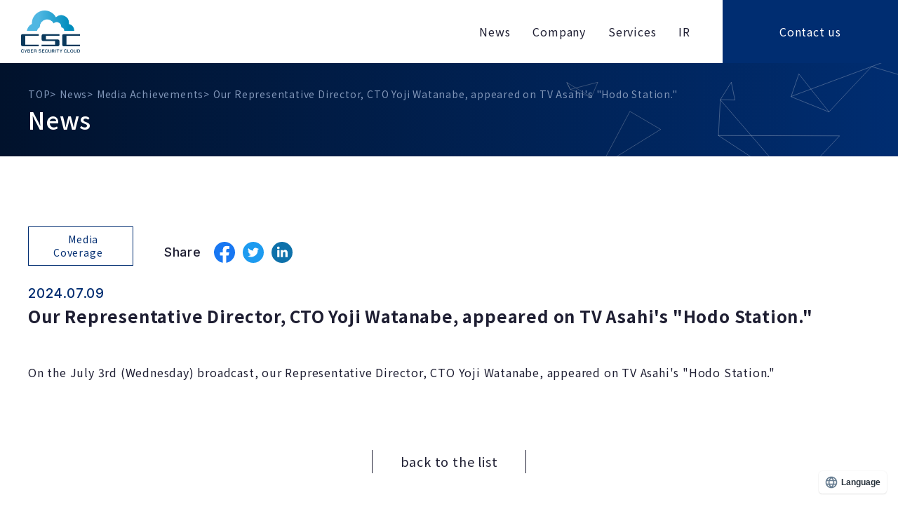

--- FILE ---
content_type: text/html; charset=UTF-8
request_url: https://www.cscloud.co.jp/news/media/202407097287/
body_size: 8970
content:
<!DOCTYPE html>
<!--[if lte IE 9]><html class="ie9" lang="ja"><![endif]-->
<!--[if (gt IE 9)|!(IE)]>--><html lang="ja"><!--<![endif]-->

<head><link rel="alternate" hreflang="en" href="https://www.cscloud.co.jp/news/media/202407097287/?lang=en"><script src="https://j.wovn.io/1" data-wovnio="key=jaP5EG&amp;backend=true&amp;currentLang=ja&amp;defaultLang=ja&amp;urlPattern=query&amp;langCodeAliases=[]&amp;debugMode=false&amp;langParamName=lang" data-wovnio-info="version=WOVN.wp_1.10.2&amp;supportedLangs=[en]&amp;timeout=1"  async></script>
  <!-- ウィジェット -->
  <script src="https://cmp.datasign.co/v2/49b255c952/cmp.js" data-hide-icon="false" async></script>
  <!-- end ウィジェット -->

	<meta charset="UTF-8" />
	<meta http-equiv="X-UA-Compatible" content="IE=edge">

  <!-- Google Tag Manager -->
  <script>(function(w,d,s,l,i){w[l]=w[l]||[];w[l].push({'gtm.start':
  new Date().getTime(),event:'gtm.js'});var f=d.getElementsByTagName(s)[0],
  j=d.createElement(s),dl=l!='dataLayer'?'&l='+l:'';j.async=true;j.src=
  'https://www.googletagmanager.com/gtm.js?id='+i+dl;f.parentNode.insertBefore(j,f);
  })(window,document,'script','dataLayer','GTM-NMZVP8R');</script>
  <!-- End Google Tag Manager -->

	
	<meta name="viewport" content="width=device-width, initial-scale=1.0, minimum-scale=1.0, maximum-scale=1.0, user-scalable=no">
  <meta name="format-detection" content="telephone=no" />
  <!--<meta property="og:image" content="https://www.cscloud.co.jp/wp/wp-content/uploads/2017/07/ogp.jpg">-->
  <!--font/CSS-->
  <link href="https://fonts.googleapis.com/css2?family=Inter:wght@500;600;700&family=Montserrat:wght@500&family=Noto+Sans+JP:wght@400;500;700&display=swap" rel="stylesheet">
  <link rel="stylesheet" href="https://www.cscloud.co.jp/wp/wp-content/themes/fcvanilla_new/css/base.css?=var20220728">
      <link rel="stylesheet" href="https://www.cscloud.co.jp/wp/wp-content/themes/fcvanilla_new/css/common.css">
    <link rel="stylesheet" href="https://www.cscloud.co.jp/wp/wp-content/themes/fcvanilla_new/css/corp.css">
    	<link rel="stylesheet" type="text/css" href="https://www.cscloud.co.jp/wp/wp-content/themes/fcvanilla_new/css/cms.css" />
  <style>.box_orient{-webkit-box-orient: vertical;}</style>
  <!--js-->
  <script src="https://www.cscloud.co.jp/wp/wp-content/themes/fcvanilla_new/js/jquery-1.9.1.min.js" type="text/javascript" charset="UTF-8"></script>

  
  <script>
    //■■■　WOVN切り替え時　■■■
    //言語変更時に動作するイベントハンドラ
    window.addEventListener('wovnLangChanged', function (evt) {
        //切替後の言語を取得するWOVN提供のAPI
        var currentLang = WOVN.io.getCurrentLang().code;
        //対象の要素に対して実施したい処理を記述
        if (currentLang === 'en') {
          jQuery(function(){
            $("span:contains('(Japanese Only)')").parents('.eirItem').addClass('en_hidden');
          });
        }
    });

    //■■■　監視　■■■
    $(document).ready(function() {
      // 言語設定の変化を監視するタイマー
      setInterval(function() {
            var currentLang = WOVN.io.getCurrentLang().code;
            if (currentLang === 'en') {
              $("span:contains('(Japanese Only)')").parents('.eirItem').addClass('en_hidden');
            }
        }, 1000); // 1秒ごとにURLの変化をチェック
    });
    </script>
  
  
  

	<!--[if lte IE 8 ]>
		<script src="js/html5shiv.min.js"></script>
		<script src="js/selectivizr-min.js"></script>
		<script src="js/respond.min.js"></script>
	<![endif]-->
    <link rel="shortcut icon" href="https://www.cscloud.co.jp/wp/wp-content/themes/fcvanilla_new/favicon.ico">

    <!-- apple-touch-icon設定記述 -->
    <link rel="apple-touch-icon" sizes="57x57" href="https://www.cscloud.co.jp/wp/wp-content/themes/fcvanilla_new/images/favicon/apple-icon-57x57.png">
    <link rel="apple-touch-icon" sizes="60x60" href="https://www.cscloud.co.jp/wp/wp-content/themes/fcvanilla_new/images/favicon/apple-icon-60x60.png">
    <link rel="apple-touch-icon" sizes="72x72" href="https://www.cscloud.co.jp/wp/wp-content/themes/fcvanilla_new/images/favicon/apple-icon-72x72.png">
    <link rel="apple-touch-icon" sizes="76x76" href="https://www.cscloud.co.jp/wp/wp-content/themes/fcvanilla_new/images/favicon/apple-icon-76x76.png">
    <link rel="apple-touch-icon" sizes="114x114" href="https://www.cscloud.co.jp/wp/wp-content/themes/fcvanilla_new/images/favicon/apple-icon-114x114.png">
    <link rel="apple-touch-icon" sizes="120x120" href="https://www.cscloud.co.jp/wp/wp-content/themes/fcvanilla_new/images/favicon/apple-icon-120x120.png">
    <link rel="apple-touch-icon" sizes="144x144" href="https://www.cscloud.co.jp/wp/wp-content/themes/fcvanilla_new/images/favicon/apple-icon-144x144.png">
    <link rel="apple-touch-icon" sizes="152x152" href="https://www.cscloud.co.jp/wp/wp-content/themes/fcvanilla_new/images/favicon/apple-icon-152x152.png">
    <link rel="apple-touch-icon" sizes="180x180" href="https://www.cscloud.co.jp/wp/wp-content/themes/fcvanilla_new/images/favicon/apple-icon-180x180.png">
    <link rel="icon" type="image/png" sizes="192x192"  href="https://www.cscloud.co.jp/wp/wp-content/themes/fcvanilla_new/images/favicon/android-icon-192x192.png">
    <link rel="icon" type="image/png" sizes="32x32" href="https://www.cscloud.co.jp/wp/wp-content/themes/fcvanilla_new/images/favicon/favicon-32x32.png">
    <link rel="icon" type="image/png" sizes="96x96" href="https://www.cscloud.co.jp/wp/wp-content/themes/fcvanilla_new/images/favicon/favicon-96x96.png">
    <link rel="icon" type="image/png" sizes="16x16" href="https://www.cscloud.co.jp/wp/wp-content/themes/fcvanilla_new/images/favicon/favicon-16x16.png">
    <meta name="msapplication-TileColor" content="#ffffff">
    <meta name="msapplication-TileImage" content="https://www.cscloud.co.jp/wp/wp-content/themes/fcvanilla_new/images/favicon/ms-icon-144x144.png">
    <meta name="theme-color" content="#ffffff">

    <!-- browserconfig設定記述 -->
    <meta name="application-name" content="株式会社サイバーセキュリティクラウド"/>
    <script>var gCSVUrl = 'https://www.cscloud.co.jp/wp/wp-content/themes/fcvanilla_new/js/pagelist.csv';</script>
	<meta name='robots' content='index, follow, max-image-preview:large, max-snippet:-1, max-video-preview:-1' />

	<!-- This site is optimized with the Yoast SEO plugin v22.9 - https://yoast.com/wordpress/plugins/seo/ -->
	<title>テレビ朝日「報道ステーション」に当社代表取締役CTO 渡辺洋司が出演しました。 | 株式会社サイバーセキュリティクラウド</title>
	<meta name="description" content="株式会社サイバーセキュリティクラウドは独自開発のAI技術や世界有数のサイバー脅威インテリジェンスを活用した、サイバーセキュリティサービスを開発・提供しています。「世界中の人々が安心安全に使えるサイバー空間を創造する」を理念に、Webセキュリティ分野のリーディングカンパニーとして情報革命の推進に貢献してまいります。" />
	<link rel="canonical" href="https://www.cscloud.co.jp/news/media/202407097287/" />
	<meta property="og:locale" content="ja_JP" />
	<meta property="og:type" content="article" />
	<meta property="og:title" content="テレビ朝日「報道ステーション」に当社代表取締役CTO 渡辺洋司が出演しました。 | 株式会社サイバーセキュリティクラウド" />
	<meta property="og:description" content="株式会社サイバーセキュリティクラウドは独自開発のAI技術や世界有数のサイバー脅威インテリジェンスを活用した、サイバーセキュリティサービスを開発・提供しています。「世界中の人々が安心安全に使えるサイバー空間を創造する」を理念に、Webセキュリティ分野のリーディングカンパニーとして情報革命の推進に貢献してまいります。" />
	<meta property="og:url" content="https://www.cscloud.co.jp/news/media/202407097287/" />
	<meta property="og:site_name" content="株式会社サイバーセキュリティクラウド" />
	<meta property="article:published_time" content="2024-07-09T05:55:28+00:00" />
	<meta property="og:image" content="https://www.cscloud.co.jp/wp/wp-content/uploads/2017/07/ogp.jpg" />
	<meta property="og:image:width" content="600" />
	<meta property="og:image:height" content="315" />
	<meta property="og:image:type" content="image/jpeg" />
	<meta name="author" content="川崎 愛" />
	<meta name="twitter:card" content="summary_large_image" />
	<script type="application/ld+json" class="yoast-schema-graph">{"@context":"https://schema.org","@graph":[{"@type":"WebPage","@id":"https://www.cscloud.co.jp/news/media/202407097287/","url":"https://www.cscloud.co.jp/news/media/202407097287/","name":"テレビ朝日「報道ステーション」に当社代表取締役CTO 渡辺洋司が出演しました。 | 株式会社サイバーセキュリティクラウド","isPartOf":{"@id":"https://www.cscloud.co.jp/#website"},"datePublished":"2024-07-09T05:55:28+00:00","dateModified":"2024-07-09T05:55:28+00:00","author":{"@id":"https://www.cscloud.co.jp/#/schema/person/9679e0aab8dcf83d39dcba63a8da9ad3"},"description":"株式会社サイバーセキュリティクラウドは独自開発のAI技術や世界有数のサイバー脅威インテリジェンスを活用した、サイバーセキュリティサービスを開発・提供しています。「世界中の人々が安心安全に使えるサイバー空間を創造する」を理念に、Webセキュリティ分野のリーディングカンパニーとして情報革命の推進に貢献してまいります。","breadcrumb":{"@id":"https://www.cscloud.co.jp/news/media/202407097287/#breadcrumb"},"inLanguage":"ja","potentialAction":[{"@type":"ReadAction","target":["https://www.cscloud.co.jp/news/media/202407097287/"]}]},{"@type":"BreadcrumbList","@id":"https://www.cscloud.co.jp/news/media/202407097287/#breadcrumb","itemListElement":[{"@type":"ListItem","position":1,"name":"ホーム","item":"https://www.cscloud.co.jp/"},{"@type":"ListItem","position":2,"name":"テレビ朝日「報道ステーション」に当社代表取締役CTO 渡辺洋司が出演しました。"}]},{"@type":"WebSite","@id":"https://www.cscloud.co.jp/#website","url":"https://www.cscloud.co.jp/","name":"株式会社サイバーセキュリティクラウド","description":"株式会社サイバーセキュリティクラウドは独自開発のAI技術や世界有数のサイバー脅威インテリジェンスを活用した、サイバーセキュリティサービスを開発・提供しています。「世界中の人々が安心安全に使えるサイバー空間を創造する」を理念に、Webセキュリティ分野のリーディングカンパニーとして情報革命の推進に貢献してまいります。","potentialAction":[{"@type":"SearchAction","target":{"@type":"EntryPoint","urlTemplate":"https://www.cscloud.co.jp/?s={search_term_string}"},"query-input":"required name=search_term_string"}],"inLanguage":"ja"},{"@type":"Person","@id":"https://www.cscloud.co.jp/#/schema/person/9679e0aab8dcf83d39dcba63a8da9ad3","name":"川崎 愛","image":{"@type":"ImageObject","inLanguage":"ja","@id":"https://www.cscloud.co.jp/#/schema/person/image/","url":"https://secure.gravatar.com/avatar/13dbdd6171a1e000c4e0a168abbf0dab?s=96&d=mm&r=g","contentUrl":"https://secure.gravatar.com/avatar/13dbdd6171a1e000c4e0a168abbf0dab?s=96&d=mm&r=g","caption":"川崎 愛"}}]}</script>
	<!-- / Yoast SEO plugin. -->


<link rel='stylesheet' id='wp-block-library-css' href='https://www.cscloud.co.jp/wp/wp-includes/css/dist/block-library/style.min.css?ver=6.5.7' type='text/css' media='all' />
<style id='classic-theme-styles-inline-css' type='text/css'>
/*! This file is auto-generated */
.wp-block-button__link{color:#fff;background-color:#32373c;border-radius:9999px;box-shadow:none;text-decoration:none;padding:calc(.667em + 2px) calc(1.333em + 2px);font-size:1.125em}.wp-block-file__button{background:#32373c;color:#fff;text-decoration:none}
</style>
<style id='global-styles-inline-css' type='text/css'>
body{--wp--preset--color--black: #000000;--wp--preset--color--cyan-bluish-gray: #abb8c3;--wp--preset--color--white: #ffffff;--wp--preset--color--pale-pink: #f78da7;--wp--preset--color--vivid-red: #cf2e2e;--wp--preset--color--luminous-vivid-orange: #ff6900;--wp--preset--color--luminous-vivid-amber: #fcb900;--wp--preset--color--light-green-cyan: #7bdcb5;--wp--preset--color--vivid-green-cyan: #00d084;--wp--preset--color--pale-cyan-blue: #8ed1fc;--wp--preset--color--vivid-cyan-blue: #0693e3;--wp--preset--color--vivid-purple: #9b51e0;--wp--preset--gradient--vivid-cyan-blue-to-vivid-purple: linear-gradient(135deg,rgba(6,147,227,1) 0%,rgb(155,81,224) 100%);--wp--preset--gradient--light-green-cyan-to-vivid-green-cyan: linear-gradient(135deg,rgb(122,220,180) 0%,rgb(0,208,130) 100%);--wp--preset--gradient--luminous-vivid-amber-to-luminous-vivid-orange: linear-gradient(135deg,rgba(252,185,0,1) 0%,rgba(255,105,0,1) 100%);--wp--preset--gradient--luminous-vivid-orange-to-vivid-red: linear-gradient(135deg,rgba(255,105,0,1) 0%,rgb(207,46,46) 100%);--wp--preset--gradient--very-light-gray-to-cyan-bluish-gray: linear-gradient(135deg,rgb(238,238,238) 0%,rgb(169,184,195) 100%);--wp--preset--gradient--cool-to-warm-spectrum: linear-gradient(135deg,rgb(74,234,220) 0%,rgb(151,120,209) 20%,rgb(207,42,186) 40%,rgb(238,44,130) 60%,rgb(251,105,98) 80%,rgb(254,248,76) 100%);--wp--preset--gradient--blush-light-purple: linear-gradient(135deg,rgb(255,206,236) 0%,rgb(152,150,240) 100%);--wp--preset--gradient--blush-bordeaux: linear-gradient(135deg,rgb(254,205,165) 0%,rgb(254,45,45) 50%,rgb(107,0,62) 100%);--wp--preset--gradient--luminous-dusk: linear-gradient(135deg,rgb(255,203,112) 0%,rgb(199,81,192) 50%,rgb(65,88,208) 100%);--wp--preset--gradient--pale-ocean: linear-gradient(135deg,rgb(255,245,203) 0%,rgb(182,227,212) 50%,rgb(51,167,181) 100%);--wp--preset--gradient--electric-grass: linear-gradient(135deg,rgb(202,248,128) 0%,rgb(113,206,126) 100%);--wp--preset--gradient--midnight: linear-gradient(135deg,rgb(2,3,129) 0%,rgb(40,116,252) 100%);--wp--preset--font-size--small: 13px;--wp--preset--font-size--medium: 20px;--wp--preset--font-size--large: 36px;--wp--preset--font-size--x-large: 42px;--wp--preset--spacing--20: 0.44rem;--wp--preset--spacing--30: 0.67rem;--wp--preset--spacing--40: 1rem;--wp--preset--spacing--50: 1.5rem;--wp--preset--spacing--60: 2.25rem;--wp--preset--spacing--70: 3.38rem;--wp--preset--spacing--80: 5.06rem;--wp--preset--shadow--natural: 6px 6px 9px rgba(0, 0, 0, 0.2);--wp--preset--shadow--deep: 12px 12px 50px rgba(0, 0, 0, 0.4);--wp--preset--shadow--sharp: 6px 6px 0px rgba(0, 0, 0, 0.2);--wp--preset--shadow--outlined: 6px 6px 0px -3px rgba(255, 255, 255, 1), 6px 6px rgba(0, 0, 0, 1);--wp--preset--shadow--crisp: 6px 6px 0px rgba(0, 0, 0, 1);}:where(.is-layout-flex){gap: 0.5em;}:where(.is-layout-grid){gap: 0.5em;}body .is-layout-flex{display: flex;}body .is-layout-flex{flex-wrap: wrap;align-items: center;}body .is-layout-flex > *{margin: 0;}body .is-layout-grid{display: grid;}body .is-layout-grid > *{margin: 0;}:where(.wp-block-columns.is-layout-flex){gap: 2em;}:where(.wp-block-columns.is-layout-grid){gap: 2em;}:where(.wp-block-post-template.is-layout-flex){gap: 1.25em;}:where(.wp-block-post-template.is-layout-grid){gap: 1.25em;}.has-black-color{color: var(--wp--preset--color--black) !important;}.has-cyan-bluish-gray-color{color: var(--wp--preset--color--cyan-bluish-gray) !important;}.has-white-color{color: var(--wp--preset--color--white) !important;}.has-pale-pink-color{color: var(--wp--preset--color--pale-pink) !important;}.has-vivid-red-color{color: var(--wp--preset--color--vivid-red) !important;}.has-luminous-vivid-orange-color{color: var(--wp--preset--color--luminous-vivid-orange) !important;}.has-luminous-vivid-amber-color{color: var(--wp--preset--color--luminous-vivid-amber) !important;}.has-light-green-cyan-color{color: var(--wp--preset--color--light-green-cyan) !important;}.has-vivid-green-cyan-color{color: var(--wp--preset--color--vivid-green-cyan) !important;}.has-pale-cyan-blue-color{color: var(--wp--preset--color--pale-cyan-blue) !important;}.has-vivid-cyan-blue-color{color: var(--wp--preset--color--vivid-cyan-blue) !important;}.has-vivid-purple-color{color: var(--wp--preset--color--vivid-purple) !important;}.has-black-background-color{background-color: var(--wp--preset--color--black) !important;}.has-cyan-bluish-gray-background-color{background-color: var(--wp--preset--color--cyan-bluish-gray) !important;}.has-white-background-color{background-color: var(--wp--preset--color--white) !important;}.has-pale-pink-background-color{background-color: var(--wp--preset--color--pale-pink) !important;}.has-vivid-red-background-color{background-color: var(--wp--preset--color--vivid-red) !important;}.has-luminous-vivid-orange-background-color{background-color: var(--wp--preset--color--luminous-vivid-orange) !important;}.has-luminous-vivid-amber-background-color{background-color: var(--wp--preset--color--luminous-vivid-amber) !important;}.has-light-green-cyan-background-color{background-color: var(--wp--preset--color--light-green-cyan) !important;}.has-vivid-green-cyan-background-color{background-color: var(--wp--preset--color--vivid-green-cyan) !important;}.has-pale-cyan-blue-background-color{background-color: var(--wp--preset--color--pale-cyan-blue) !important;}.has-vivid-cyan-blue-background-color{background-color: var(--wp--preset--color--vivid-cyan-blue) !important;}.has-vivid-purple-background-color{background-color: var(--wp--preset--color--vivid-purple) !important;}.has-black-border-color{border-color: var(--wp--preset--color--black) !important;}.has-cyan-bluish-gray-border-color{border-color: var(--wp--preset--color--cyan-bluish-gray) !important;}.has-white-border-color{border-color: var(--wp--preset--color--white) !important;}.has-pale-pink-border-color{border-color: var(--wp--preset--color--pale-pink) !important;}.has-vivid-red-border-color{border-color: var(--wp--preset--color--vivid-red) !important;}.has-luminous-vivid-orange-border-color{border-color: var(--wp--preset--color--luminous-vivid-orange) !important;}.has-luminous-vivid-amber-border-color{border-color: var(--wp--preset--color--luminous-vivid-amber) !important;}.has-light-green-cyan-border-color{border-color: var(--wp--preset--color--light-green-cyan) !important;}.has-vivid-green-cyan-border-color{border-color: var(--wp--preset--color--vivid-green-cyan) !important;}.has-pale-cyan-blue-border-color{border-color: var(--wp--preset--color--pale-cyan-blue) !important;}.has-vivid-cyan-blue-border-color{border-color: var(--wp--preset--color--vivid-cyan-blue) !important;}.has-vivid-purple-border-color{border-color: var(--wp--preset--color--vivid-purple) !important;}.has-vivid-cyan-blue-to-vivid-purple-gradient-background{background: var(--wp--preset--gradient--vivid-cyan-blue-to-vivid-purple) !important;}.has-light-green-cyan-to-vivid-green-cyan-gradient-background{background: var(--wp--preset--gradient--light-green-cyan-to-vivid-green-cyan) !important;}.has-luminous-vivid-amber-to-luminous-vivid-orange-gradient-background{background: var(--wp--preset--gradient--luminous-vivid-amber-to-luminous-vivid-orange) !important;}.has-luminous-vivid-orange-to-vivid-red-gradient-background{background: var(--wp--preset--gradient--luminous-vivid-orange-to-vivid-red) !important;}.has-very-light-gray-to-cyan-bluish-gray-gradient-background{background: var(--wp--preset--gradient--very-light-gray-to-cyan-bluish-gray) !important;}.has-cool-to-warm-spectrum-gradient-background{background: var(--wp--preset--gradient--cool-to-warm-spectrum) !important;}.has-blush-light-purple-gradient-background{background: var(--wp--preset--gradient--blush-light-purple) !important;}.has-blush-bordeaux-gradient-background{background: var(--wp--preset--gradient--blush-bordeaux) !important;}.has-luminous-dusk-gradient-background{background: var(--wp--preset--gradient--luminous-dusk) !important;}.has-pale-ocean-gradient-background{background: var(--wp--preset--gradient--pale-ocean) !important;}.has-electric-grass-gradient-background{background: var(--wp--preset--gradient--electric-grass) !important;}.has-midnight-gradient-background{background: var(--wp--preset--gradient--midnight) !important;}.has-small-font-size{font-size: var(--wp--preset--font-size--small) !important;}.has-medium-font-size{font-size: var(--wp--preset--font-size--medium) !important;}.has-large-font-size{font-size: var(--wp--preset--font-size--large) !important;}.has-x-large-font-size{font-size: var(--wp--preset--font-size--x-large) !important;}
.wp-block-navigation a:where(:not(.wp-element-button)){color: inherit;}
:where(.wp-block-post-template.is-layout-flex){gap: 1.25em;}:where(.wp-block-post-template.is-layout-grid){gap: 1.25em;}
:where(.wp-block-columns.is-layout-flex){gap: 2em;}:where(.wp-block-columns.is-layout-grid){gap: 2em;}
.wp-block-pullquote{font-size: 1.5em;line-height: 1.6;}
</style>
<link rel='stylesheet' id='contact-form-7-css' href='https://www.cscloud.co.jp/wp/wp-content/plugins/contact-form-7/includes/css/styles.css?ver=5.9.6' type='text/css' media='all' />
<link rel='stylesheet' id='-css' href='https://www.cscloud.co.jp/wp/wp-content/themes/fcvanilla_new/style.css' type='text/css' media='all' />
<link rel="https://api.w.org/" href="https://www.cscloud.co.jp/wp-json/" /><link rel="alternate" type="application/json" href="https://www.cscloud.co.jp/wp-json/wp/v2/posts/7287" /><link rel='shortlink' href='https://www.cscloud.co.jp/?p=7287' />
<!-- Google Tag Manager -->
    <script>(function(w,d,s,l,i){w[l]=w[l]||[];w[l].push({'gtm.start':
    new Date().getTime(),event:'gtm.js'});var f=d.getElementsByTagName(s)[0],
    j=d.createElement(s),dl=l!='dataLayer'?'&l='+l:'';j.async=true;j.src=
    'https://www.googletagmanager.com/gtm.js?id='+i+dl;f.parentNode.insertBefore(j,f);
    })(window,document,'script','dataLayer','GTM-NMZVP8R');</script>
    <!-- End Google Tag Manager --></head>

<body>

  <!-- Google Tag Manager (noscript) -->
  <noscript><iframe src="https://www.googletagmanager.com/ns.html?id=GTM-NMZVP8R"
  height="0" width="0" style="display:none;visibility:hidden"></iframe></noscript>
  <!-- End Google Tag Manager (noscript) -->


      <div id="container" class="%e3%83%86%e3%83%ac%e3%83%93%e6%9c%9d%e6%97%a5%e3%80%8c%e5%a0%b1%e9%81%93%e3%82%b9%e3%83%86%e3%83%bc%e3%82%b7%e3%83%a7%e3%83%b3%e3%80%8d%e3%81%ab%e5%bd%93%e7%a4%be%e4%bb%a3%e8%a1%a8%e5%8f%96%e7%b7%a0">
  
    <!-- ヘッダー -->
    <header class="global_header DownMove ">
              <div id="toggle">
          <span></span>
        </div>
            <div class="global_header_inner">
        <div class="header_logo nav_close">
                  <a href="https://www.cscloud.co.jp"><img src="https://www.cscloud.co.jp/wp/wp-content/themes/fcvanilla_new/images/base/logo_csc.svg" alt="株式会社サイバーセキュリティクラウド"></a></div>
                <div class="header_nav_area">
          <nav id="navGlobal">
            <ul class="menu">
                              <li class="menu-item">
                  <a href="https://www.cscloud.co.jp/news/"><span>ニュース</span></a>
                </li>
                <li class="menu-item">
                  <a href="https://www.cscloud.co.jp/about/"><span>企業情報</span></a>
                </li>
                <li class="menu-item">
                  <a href="https://www.cscloud.co.jp/service/"><span>サービス</span></a>
                </li>
                <li class="menu-item">
                  <a href="https://www.cscloud.co.jp/ir/"><span>IR情報</span></a>
                </li>
                <li class="menu-item en_hidden">
                  <a href="https://www.cscloud.co.jp/recruit/"><span>採⽤情報</span></a>
                </li>
                          </ul>
          </nav>
                      <a href="https://www.cscloud.co.jp/contact/" class="btn_contact headerContact">お問い合わせ</a>
                  </div>
      </div>
    </header>

        
    <main id="main">
        <div class="main_inner">

                  <div class="headline">
              <div class="mod_inner">
                  <div class="breadcrumbs">
                    <!-- Breadcrumb NavXT 7.3.0 -->
<span property="itemListElement" typeof="ListItem"><a property="item" typeof="WebPage" title="Go to 株式会社サイバーセキュリティクラウド." href="https://www.cscloud.co.jp" class="home"><span property="name">TOP</span></a><meta property="position" content="1"></span><span>&nbsp;&gt;&nbsp;</span><span property="itemListElement" typeof="ListItem"><a property="item" typeof="WebPage" title="Go to the ニュース category archives." href="https://www.cscloud.co.jp/news/" class="taxonomy category"><span property="name">ニュース</span></a><meta property="position" content="2"></span><span>&nbsp;&gt;&nbsp;</span><span property="itemListElement" typeof="ListItem"><a property="item" typeof="WebPage" title="Go to the メディア実績 category archives." href="https://www.cscloud.co.jp/news/media/" class="taxonomy category"><span property="name">メディア実績</span></a><meta property="position" content="3"></span><span>&nbsp;&gt;&nbsp;</span><span property="itemListElement" typeof="ListItem"><span property="name">テレビ朝日「報道ステーション」に当社代表取締役CTO 渡辺洋司が出演しました。</span><meta property="position" content="4"></span>                  </div>
                  <h2>ニュース</h2>
              </div>
          </div>

        
<div class="page_section">

	<div class="mod_inner">
		<!-- single_content -->
		<section class="sec single_content">
			<div class="single_post">

				<div class="single_head">
					<ul class="cat"><li class="cat_item media">メディア実績</li></ul>					<div class="cvShare">
						<p>Share</p>
						<div>
							<a href="http://www.facebook.com/share.php?u=https://www.cscloud.co.jp/news/media/202407097287/" target="_blank"><img src="https://www.cscloud.co.jp/wp/wp-content/themes/fcvanilla_new/images/common/icon_fb.svg" alt="Facebook"></a>
							<a href="https://twitter.com/share?url=https://www.cscloud.co.jp/news/media/202407097287/&text=テレビ朝日「報道ステーション」に当社代表取締役CTO 渡辺洋司が出演しました。" target="_blank"><img src="https://www.cscloud.co.jp/wp/wp-content/themes/fcvanilla_new/images/common/icon_tw.svg" alt="Twitter"></a>
							<a href="https://www.linkedin.com/shareArticle?mini=true&url=https://www.cscloud.co.jp/news/media/202407097287/&title=テレビ朝日「報道ステーション」に当社代表取締役CTO 渡辺洋司が出演しました。" target="_blank"><img src="https://www.cscloud.co.jp/wp/wp-content/themes/fcvanilla_new/images/common/icon_in.svg" alt="linkedin"></a>
						</div>
					</div>
					<span class="date">2024.07.09</span>
					<h2 class="single_content_head_ttl">テレビ朝日「報道ステーション」に当社代表取締役CTO 渡辺洋司が出演しました。</h2>
				</div><!-- /single_post -->

				<div class="single_body">

					<div class="the_content"><p>7月3日（水）の放送回にて、当社の代表取締役CTO 渡辺洋司がテレビ朝日の「報道ステーション」に出演しました。</p>
</div>
				</div><!-- /single_body -->

				<div class="single_links pt80">
					<div class="prev">
												<a href="https://www.cscloud.co.jp/news/press/202407057263/" rel="prev">←　前の記事へ</a>											</div>
					<div class="back"><a href="https://www.cscloud.co.jp/news/">一覧へ戻る</a></div>
					
					<div class="next">
												<a href="https://www.cscloud.co.jp/news/media/202407097289/" rel="next">次の記事へ　→</a>											</div>
				</div>

			</div>
		</section>
		<!-- /single_content -->

	</div><!-- mod_inner -->

</div><!-- page_section -->


		</div><!-- main_inner -->
	</main>

	<footer id="footer">
    <div class="pageTopArea">
      <div class="pageTop"><a href="#"><img src="https://www.cscloud.co.jp/wp/wp-content/themes/fcvanilla_new/images/base/pageTop.svg"></a></div>
    </div>
    <div class="ftInner">
      <div class="ftUpper">
        <div class="ft_col_l">
          <div class="ftLogo"><a href="https://www.cscloud.co.jp/"><img src="https://www.cscloud.co.jp/wp/wp-content/themes/fcvanilla_new/images/base/logo_csc_w.svg" alt="株式会社サイバーセキュリティクラウド"></a></div>
          <p class="ftLogo_txt">株式会社サイバーセキュリティクラウド</p>
          <div class="ftSns">
            <a href="https://www.facebook.com/cscloud.inc/" target="_blank" class="en_hidden"><img src="https://www.cscloud.co.jp/wp/wp-content/themes/fcvanilla_new/images/base/logo_facebook.svg" alt="Facebook"></a>
            <a href="https://x.com/CSC_JP?ref_src=twsrc%5Egoogle%7Ctwcamp%5Eserp%7Ctwgr%5Eauthor" target="_blank" class="en_hidden"><img src="https://www.cscloud.co.jp/wp/wp-content/themes/fcvanilla_new/images/base/logo_x.svg" alt="X"></a>
            <a href="https://www.tiktok.com/@cybersecuritycloud" target="_blank" class="en_hidden"><img src="https://www.cscloud.co.jp/wp/wp-content/themes/fcvanilla_new/images/base/logo_tiktok.svg" alt="tiktok"></a>
            <a href="https://jp.linkedin.com/company/cscloud" target="_blank"><img src="https://www.cscloud.co.jp/wp/wp-content/themes/fcvanilla_new/images/base/logo_linkedin.svg" alt="linkedin"></a>
            <a href="https://www.youtube.com/channel/UCFDKJMksnds2lFwQAsIcuQg" target="_blank" class="en_hidden"><img src="https://www.cscloud.co.jp/wp/wp-content/themes/fcvanilla_new/images/base/logo_youtube.svg" alt="youtube"></a>
            <a href="https://blog.cscloud.co.jp" target="_blank" class="en_hidden"><img src="https://www.cscloud.co.jp/wp/wp-content/themes/fcvanilla_new/images/base/logo_note.svg" alt="note"></a>
          </div>
          <a href="https://www.cscloud.co.jp/contact/" class="btn_contact ftContact">お問い合わせ</a>
        </div>
        <div class="ft_col_r">
          <nav class="ftNav">
            <div class="ftNav_col ftNav_col-flexColumn">
              <a href="https://www.cscloud.co.jp/news/" class="ftNav_head">ニュース</a>
              <div class="ftNav_heads_wrap">
                <a href="https://www.cscloud.co.jp/about/" class="ftNav_head">企業情報</a>
                <ul class="ftNav_list">
                  <li><a href="https://www.cscloud.co.jp/about/message/">代表メッセージ</a></li>
                  <li><a href="https://www.cscloud.co.jp/about/value/">CSC Mission &amp; Values</a></li>
                  <li><a href="https://www.cscloud.co.jp/about/company/">会社概要・役員一覧</a></li>
                  <li><a href="https://www.cscloud.co.jp/about/history/">沿⾰</a></li>
                </ul>
              </div>
            </div>
            <div class="ftNav_col">
              <a href="https://www.cscloud.co.jp/service/" class="ftNav_head">サービス</a>
              <ul class="ftNav_list">
                <li><a href="https://www.shadan-kun.com/?_ebx=5acm146a22.1549713471.7ic1ihj" target="_blank">攻撃遮断くん</a></li>
                <li><a href="https://www.wafcharm.com/?_ebx=5acm146a22.1549713471.7ic1ilw" target="_blank">WafCharm</a></li>
                <li><a href="https://aws.amazon.com/marketplace/seller-profile?id=baeac351-6b7c-429d-bb20-7709f11783b2" target="_blank">CSC Managed Rules for AWS WAF</a></li>
                <li><a href="https://sid-fm.com/" target="_blank">脆弱性管理（SIDfm）</a></li>
                <li><a href="https://www.cscloud.co.jp/vulnerability-audit/" target="_blank">脆弱性診断サービス</a></li>
                <li><a href="https://cloud-fastener.com/" target="_blank">CloudFastener</a></li>
                <li><a href="https://www.cscloud.co.jp/partner/" target="_blank">CSCパートナープログラム</a></li>
                <li><a href="https://webtru.io/" target="_blank">webtru（CSCグループ）</a></li>
                <li><a href="https://bunsin.io/" target="_blank">Bunsin（CSCグループ）</a></li>
                <li><a href="https://gen-tech.co.jp/service" target="_blank">クラウド構築・ソフトウェア開発支援サービス（CSCグループ）</a></li>
              </ul>
            </div>
            <div class="ftNav_col">
              <a href="https://www.cscloud.co.jp/ir/" class="ftNav_head">IR情報</a>
              <div class="ftNav_list_row">
                <ul class="ftNav_list">
                  <li><a href="https://www.cscloud.co.jp/ir/news/">IRニュース</a></li>
                  <li><a href="https://www.cscloud.co.jp/ir/course/topmessage/">経営情報</a></li>
                  <li><a href="https://www.cscloud.co.jp/ir/library/all/">IRライブラリ</a></li>
                  <li><a href="https://www.cscloud.co.jp/ir/highlight/">業績ハイライト</a></li>
                  <li><a href="https://www.cscloud.co.jp/ir/stock/overview/">株式情報</a></li>
                </ul>
                <ul class="ftNav_list">
                  <li><a href="https://www.cscloud.co.jp/ir/schedule/">IRカレンダー</a></li>
                  <li><a href="https://www.cscloud.co.jp/ir/disclosure_policy/">ディスクロージャーポリシー</a></li>
                  <li class="en_hidden"><a href="https://www.cscloud.co.jp/ir/notice/">電子公告</a></li>
                  <li><a href="https://www.cscloud.co.jp/ir/disclaimer/">免責事項</a></li>
                  <li><a href="https://www.cscloud.co.jp/ir/faq/">よくあるご質問</a></li>
                </ul>
              </div>
            </div>
            <div class="ftNav_col">
              <a href="https://www.cscloud.co.jp/recruit/" class="ftNav_head">採用情報</a>
              <ul class="ftNav_list">
                <li><a href="https://www.cscloud.co.jp/recruit/topmessage/">トップメッセージ</a></li>
                <li><a href="https://www.cscloud.co.jp/recruit/person/">社員紹介</a></li>
                <li><a href="https://www.cscloud.co.jp/recruit/movie/">動画で見る CSC</a></li>
                <li><a href="https://www.cscloud.co.jp/recruit/joblist/">募集要項</a></li>
                <li><a href="https://www.cscloud.co.jp/recruit/faq/">よくあるご質問</a></li>
                <li><a href="https://www.cscloud.co.jp/recruit/contact/">エントリーフォーム</a></li>
              </ul>
            </div>
          </nav>
        </div>
      </div>
      <div class="ftLower">
        <div class="ftLinks">
          <a href="https://www.jpx.co.jp/" target="_blank" class="jpx"><img src="https://www.cscloud.co.jp/wp/wp-content/themes/fcvanilla_new/images/base/logo_jpx.svg" alt="東証上場"></a>
          <a href="https://www.jnsa.org/" target="_blank" class="jnsa"><img src="https://www.cscloud.co.jp/wp/wp-content/themes/fcvanilla_new/images/base/logo_jnsa.png" alt="特定非営利活動法人 日本ネットワークセキュリティ協会（JNSA）"></a>
          <a href="https://anab.ansi.org/" target="_blank" class="anab">
            <img src="https://www.cscloud.co.jp/wp/wp-content/themes/fcvanilla_new/images/base/logo_anab.svg" alt="米国適合性認定機関">
            <p>IS 701231 / ISO 27001</p>
          </a>
          <a href="" target="_blank" class="aws_partner"><img src="https://www.cscloud.co.jp/wp/wp-content/themes/fcvanilla_new/images/base/logo_aws_partner.png" alt="aws partner"></a>
          <a href="" target="_blank" class="aws_qualified_software"><img src="https://www.cscloud.co.jp/wp/wp-content/themes/fcvanilla_new/images/base/logo_aws_qualified_software.png" alt="aws qualified software"></a>
          <a href="https://partner.microsoft.com/ja-jp/" target="_blank" class="microsoft_partner"><img src="https://www.cscloud.co.jp/wp/wp-content/themes/fcvanilla_new/images/base/logo_microsoft_partner.png" alt="Microsoft Partner"></a>
        </div>
        <div class="ftLower_btm">
          <div class="ftLower_btm_links">
            <p><a href="https://www.cscloud.co.jp/privacy">プライバシーポリシー</a>／<a href="https://www.cscloud.co.jp/security">情報セキュリティ方針</a>／<br>
              <a href="https://www.cscloud.co.jp/declaration">反社会的勢力排除宣言</a>／<a href="https://www.cscloud.co.jp/cybersecurity">知っておきたいサイバーセキュリティ</a></p>
          </div>
          <div class="copyright">
            <small>&copy;2015-2026 Cyber Security Cloud, Inc.<br>
            This site is protected by reCAPTCHA and the Google Privacy Policy and Terms of Service apply.</small>
          </div>
        </div>
      </div>
    </div><!--/ftInner-->
  </footer><!--/#footer-->

  

	</div><!--/#container-->
		
		<script>
			var path_theme = 'https://www.cscloud.co.jp/wp/wp-content/themes/fcvanilla_new';
		</script>

		<script src="https://www.cscloud.co.jp/wp/wp-content/themes/fcvanilla_new/js/base.js"></script>
		<script src="https://www.cscloud.co.jp/wp/wp-content/themes/fcvanilla_new/js/script.js"></script>

		
    
    
		
		<!--
						-->
		
		<script type="text/javascript" src="https://www.cscloud.co.jp/wp/wp-content/plugins/contact-form-7/includes/swv/js/index.js?ver=5.9.6" id="swv-js"></script>
<script type="text/javascript" id="contact-form-7-js-extra">
/* <![CDATA[ */
var wpcf7 = {"api":{"root":"https:\/\/www.cscloud.co.jp\/wp-json\/","namespace":"contact-form-7\/v1"}};
/* ]]> */
</script>
<script type="text/javascript" src="https://www.cscloud.co.jp/wp/wp-content/plugins/contact-form-7/includes/js/index.js?ver=5.9.6" id="contact-form-7-js"></script>
<script type="text/javascript" src="https://www.google.com/recaptcha/api.js?render=6Lf3acgqAAAAAC1AEE7TpIcN2WNlfEkRwov8h60m&amp;ver=3.0" id="google-recaptcha-js"></script>
<script type="text/javascript" src="https://www.cscloud.co.jp/wp/wp-includes/js/dist/vendor/wp-polyfill-inert.min.js?ver=3.1.2" id="wp-polyfill-inert-js"></script>
<script type="text/javascript" src="https://www.cscloud.co.jp/wp/wp-includes/js/dist/vendor/regenerator-runtime.min.js?ver=0.14.0" id="regenerator-runtime-js"></script>
<script type="text/javascript" src="https://www.cscloud.co.jp/wp/wp-includes/js/dist/vendor/wp-polyfill.min.js?ver=3.15.0" id="wp-polyfill-js"></script>
<script type="text/javascript" id="wpcf7-recaptcha-js-extra">
/* <![CDATA[ */
var wpcf7_recaptcha = {"sitekey":"6Lf3acgqAAAAAC1AEE7TpIcN2WNlfEkRwov8h60m","actions":{"homepage":"homepage","contactform":"contactform"}};
/* ]]> */
</script>
<script type="text/javascript" src="https://www.cscloud.co.jp/wp/wp-content/plugins/contact-form-7/modules/recaptcha/index.js?ver=5.9.6" id="wpcf7-recaptcha-js"></script>
	</body>
</html>



--- FILE ---
content_type: text/html; charset=utf-8
request_url: https://www.google.com/recaptcha/api2/anchor?ar=1&k=6Lf3acgqAAAAAC1AEE7TpIcN2WNlfEkRwov8h60m&co=aHR0cHM6Ly93d3cuY3NjbG91ZC5jby5qcDo0NDM.&hl=en&v=PoyoqOPhxBO7pBk68S4YbpHZ&size=invisible&anchor-ms=20000&execute-ms=30000&cb=uft6u96g2qn
body_size: 48627
content:
<!DOCTYPE HTML><html dir="ltr" lang="en"><head><meta http-equiv="Content-Type" content="text/html; charset=UTF-8">
<meta http-equiv="X-UA-Compatible" content="IE=edge">
<title>reCAPTCHA</title>
<style type="text/css">
/* cyrillic-ext */
@font-face {
  font-family: 'Roboto';
  font-style: normal;
  font-weight: 400;
  font-stretch: 100%;
  src: url(//fonts.gstatic.com/s/roboto/v48/KFO7CnqEu92Fr1ME7kSn66aGLdTylUAMa3GUBHMdazTgWw.woff2) format('woff2');
  unicode-range: U+0460-052F, U+1C80-1C8A, U+20B4, U+2DE0-2DFF, U+A640-A69F, U+FE2E-FE2F;
}
/* cyrillic */
@font-face {
  font-family: 'Roboto';
  font-style: normal;
  font-weight: 400;
  font-stretch: 100%;
  src: url(//fonts.gstatic.com/s/roboto/v48/KFO7CnqEu92Fr1ME7kSn66aGLdTylUAMa3iUBHMdazTgWw.woff2) format('woff2');
  unicode-range: U+0301, U+0400-045F, U+0490-0491, U+04B0-04B1, U+2116;
}
/* greek-ext */
@font-face {
  font-family: 'Roboto';
  font-style: normal;
  font-weight: 400;
  font-stretch: 100%;
  src: url(//fonts.gstatic.com/s/roboto/v48/KFO7CnqEu92Fr1ME7kSn66aGLdTylUAMa3CUBHMdazTgWw.woff2) format('woff2');
  unicode-range: U+1F00-1FFF;
}
/* greek */
@font-face {
  font-family: 'Roboto';
  font-style: normal;
  font-weight: 400;
  font-stretch: 100%;
  src: url(//fonts.gstatic.com/s/roboto/v48/KFO7CnqEu92Fr1ME7kSn66aGLdTylUAMa3-UBHMdazTgWw.woff2) format('woff2');
  unicode-range: U+0370-0377, U+037A-037F, U+0384-038A, U+038C, U+038E-03A1, U+03A3-03FF;
}
/* math */
@font-face {
  font-family: 'Roboto';
  font-style: normal;
  font-weight: 400;
  font-stretch: 100%;
  src: url(//fonts.gstatic.com/s/roboto/v48/KFO7CnqEu92Fr1ME7kSn66aGLdTylUAMawCUBHMdazTgWw.woff2) format('woff2');
  unicode-range: U+0302-0303, U+0305, U+0307-0308, U+0310, U+0312, U+0315, U+031A, U+0326-0327, U+032C, U+032F-0330, U+0332-0333, U+0338, U+033A, U+0346, U+034D, U+0391-03A1, U+03A3-03A9, U+03B1-03C9, U+03D1, U+03D5-03D6, U+03F0-03F1, U+03F4-03F5, U+2016-2017, U+2034-2038, U+203C, U+2040, U+2043, U+2047, U+2050, U+2057, U+205F, U+2070-2071, U+2074-208E, U+2090-209C, U+20D0-20DC, U+20E1, U+20E5-20EF, U+2100-2112, U+2114-2115, U+2117-2121, U+2123-214F, U+2190, U+2192, U+2194-21AE, U+21B0-21E5, U+21F1-21F2, U+21F4-2211, U+2213-2214, U+2216-22FF, U+2308-230B, U+2310, U+2319, U+231C-2321, U+2336-237A, U+237C, U+2395, U+239B-23B7, U+23D0, U+23DC-23E1, U+2474-2475, U+25AF, U+25B3, U+25B7, U+25BD, U+25C1, U+25CA, U+25CC, U+25FB, U+266D-266F, U+27C0-27FF, U+2900-2AFF, U+2B0E-2B11, U+2B30-2B4C, U+2BFE, U+3030, U+FF5B, U+FF5D, U+1D400-1D7FF, U+1EE00-1EEFF;
}
/* symbols */
@font-face {
  font-family: 'Roboto';
  font-style: normal;
  font-weight: 400;
  font-stretch: 100%;
  src: url(//fonts.gstatic.com/s/roboto/v48/KFO7CnqEu92Fr1ME7kSn66aGLdTylUAMaxKUBHMdazTgWw.woff2) format('woff2');
  unicode-range: U+0001-000C, U+000E-001F, U+007F-009F, U+20DD-20E0, U+20E2-20E4, U+2150-218F, U+2190, U+2192, U+2194-2199, U+21AF, U+21E6-21F0, U+21F3, U+2218-2219, U+2299, U+22C4-22C6, U+2300-243F, U+2440-244A, U+2460-24FF, U+25A0-27BF, U+2800-28FF, U+2921-2922, U+2981, U+29BF, U+29EB, U+2B00-2BFF, U+4DC0-4DFF, U+FFF9-FFFB, U+10140-1018E, U+10190-1019C, U+101A0, U+101D0-101FD, U+102E0-102FB, U+10E60-10E7E, U+1D2C0-1D2D3, U+1D2E0-1D37F, U+1F000-1F0FF, U+1F100-1F1AD, U+1F1E6-1F1FF, U+1F30D-1F30F, U+1F315, U+1F31C, U+1F31E, U+1F320-1F32C, U+1F336, U+1F378, U+1F37D, U+1F382, U+1F393-1F39F, U+1F3A7-1F3A8, U+1F3AC-1F3AF, U+1F3C2, U+1F3C4-1F3C6, U+1F3CA-1F3CE, U+1F3D4-1F3E0, U+1F3ED, U+1F3F1-1F3F3, U+1F3F5-1F3F7, U+1F408, U+1F415, U+1F41F, U+1F426, U+1F43F, U+1F441-1F442, U+1F444, U+1F446-1F449, U+1F44C-1F44E, U+1F453, U+1F46A, U+1F47D, U+1F4A3, U+1F4B0, U+1F4B3, U+1F4B9, U+1F4BB, U+1F4BF, U+1F4C8-1F4CB, U+1F4D6, U+1F4DA, U+1F4DF, U+1F4E3-1F4E6, U+1F4EA-1F4ED, U+1F4F7, U+1F4F9-1F4FB, U+1F4FD-1F4FE, U+1F503, U+1F507-1F50B, U+1F50D, U+1F512-1F513, U+1F53E-1F54A, U+1F54F-1F5FA, U+1F610, U+1F650-1F67F, U+1F687, U+1F68D, U+1F691, U+1F694, U+1F698, U+1F6AD, U+1F6B2, U+1F6B9-1F6BA, U+1F6BC, U+1F6C6-1F6CF, U+1F6D3-1F6D7, U+1F6E0-1F6EA, U+1F6F0-1F6F3, U+1F6F7-1F6FC, U+1F700-1F7FF, U+1F800-1F80B, U+1F810-1F847, U+1F850-1F859, U+1F860-1F887, U+1F890-1F8AD, U+1F8B0-1F8BB, U+1F8C0-1F8C1, U+1F900-1F90B, U+1F93B, U+1F946, U+1F984, U+1F996, U+1F9E9, U+1FA00-1FA6F, U+1FA70-1FA7C, U+1FA80-1FA89, U+1FA8F-1FAC6, U+1FACE-1FADC, U+1FADF-1FAE9, U+1FAF0-1FAF8, U+1FB00-1FBFF;
}
/* vietnamese */
@font-face {
  font-family: 'Roboto';
  font-style: normal;
  font-weight: 400;
  font-stretch: 100%;
  src: url(//fonts.gstatic.com/s/roboto/v48/KFO7CnqEu92Fr1ME7kSn66aGLdTylUAMa3OUBHMdazTgWw.woff2) format('woff2');
  unicode-range: U+0102-0103, U+0110-0111, U+0128-0129, U+0168-0169, U+01A0-01A1, U+01AF-01B0, U+0300-0301, U+0303-0304, U+0308-0309, U+0323, U+0329, U+1EA0-1EF9, U+20AB;
}
/* latin-ext */
@font-face {
  font-family: 'Roboto';
  font-style: normal;
  font-weight: 400;
  font-stretch: 100%;
  src: url(//fonts.gstatic.com/s/roboto/v48/KFO7CnqEu92Fr1ME7kSn66aGLdTylUAMa3KUBHMdazTgWw.woff2) format('woff2');
  unicode-range: U+0100-02BA, U+02BD-02C5, U+02C7-02CC, U+02CE-02D7, U+02DD-02FF, U+0304, U+0308, U+0329, U+1D00-1DBF, U+1E00-1E9F, U+1EF2-1EFF, U+2020, U+20A0-20AB, U+20AD-20C0, U+2113, U+2C60-2C7F, U+A720-A7FF;
}
/* latin */
@font-face {
  font-family: 'Roboto';
  font-style: normal;
  font-weight: 400;
  font-stretch: 100%;
  src: url(//fonts.gstatic.com/s/roboto/v48/KFO7CnqEu92Fr1ME7kSn66aGLdTylUAMa3yUBHMdazQ.woff2) format('woff2');
  unicode-range: U+0000-00FF, U+0131, U+0152-0153, U+02BB-02BC, U+02C6, U+02DA, U+02DC, U+0304, U+0308, U+0329, U+2000-206F, U+20AC, U+2122, U+2191, U+2193, U+2212, U+2215, U+FEFF, U+FFFD;
}
/* cyrillic-ext */
@font-face {
  font-family: 'Roboto';
  font-style: normal;
  font-weight: 500;
  font-stretch: 100%;
  src: url(//fonts.gstatic.com/s/roboto/v48/KFO7CnqEu92Fr1ME7kSn66aGLdTylUAMa3GUBHMdazTgWw.woff2) format('woff2');
  unicode-range: U+0460-052F, U+1C80-1C8A, U+20B4, U+2DE0-2DFF, U+A640-A69F, U+FE2E-FE2F;
}
/* cyrillic */
@font-face {
  font-family: 'Roboto';
  font-style: normal;
  font-weight: 500;
  font-stretch: 100%;
  src: url(//fonts.gstatic.com/s/roboto/v48/KFO7CnqEu92Fr1ME7kSn66aGLdTylUAMa3iUBHMdazTgWw.woff2) format('woff2');
  unicode-range: U+0301, U+0400-045F, U+0490-0491, U+04B0-04B1, U+2116;
}
/* greek-ext */
@font-face {
  font-family: 'Roboto';
  font-style: normal;
  font-weight: 500;
  font-stretch: 100%;
  src: url(//fonts.gstatic.com/s/roboto/v48/KFO7CnqEu92Fr1ME7kSn66aGLdTylUAMa3CUBHMdazTgWw.woff2) format('woff2');
  unicode-range: U+1F00-1FFF;
}
/* greek */
@font-face {
  font-family: 'Roboto';
  font-style: normal;
  font-weight: 500;
  font-stretch: 100%;
  src: url(//fonts.gstatic.com/s/roboto/v48/KFO7CnqEu92Fr1ME7kSn66aGLdTylUAMa3-UBHMdazTgWw.woff2) format('woff2');
  unicode-range: U+0370-0377, U+037A-037F, U+0384-038A, U+038C, U+038E-03A1, U+03A3-03FF;
}
/* math */
@font-face {
  font-family: 'Roboto';
  font-style: normal;
  font-weight: 500;
  font-stretch: 100%;
  src: url(//fonts.gstatic.com/s/roboto/v48/KFO7CnqEu92Fr1ME7kSn66aGLdTylUAMawCUBHMdazTgWw.woff2) format('woff2');
  unicode-range: U+0302-0303, U+0305, U+0307-0308, U+0310, U+0312, U+0315, U+031A, U+0326-0327, U+032C, U+032F-0330, U+0332-0333, U+0338, U+033A, U+0346, U+034D, U+0391-03A1, U+03A3-03A9, U+03B1-03C9, U+03D1, U+03D5-03D6, U+03F0-03F1, U+03F4-03F5, U+2016-2017, U+2034-2038, U+203C, U+2040, U+2043, U+2047, U+2050, U+2057, U+205F, U+2070-2071, U+2074-208E, U+2090-209C, U+20D0-20DC, U+20E1, U+20E5-20EF, U+2100-2112, U+2114-2115, U+2117-2121, U+2123-214F, U+2190, U+2192, U+2194-21AE, U+21B0-21E5, U+21F1-21F2, U+21F4-2211, U+2213-2214, U+2216-22FF, U+2308-230B, U+2310, U+2319, U+231C-2321, U+2336-237A, U+237C, U+2395, U+239B-23B7, U+23D0, U+23DC-23E1, U+2474-2475, U+25AF, U+25B3, U+25B7, U+25BD, U+25C1, U+25CA, U+25CC, U+25FB, U+266D-266F, U+27C0-27FF, U+2900-2AFF, U+2B0E-2B11, U+2B30-2B4C, U+2BFE, U+3030, U+FF5B, U+FF5D, U+1D400-1D7FF, U+1EE00-1EEFF;
}
/* symbols */
@font-face {
  font-family: 'Roboto';
  font-style: normal;
  font-weight: 500;
  font-stretch: 100%;
  src: url(//fonts.gstatic.com/s/roboto/v48/KFO7CnqEu92Fr1ME7kSn66aGLdTylUAMaxKUBHMdazTgWw.woff2) format('woff2');
  unicode-range: U+0001-000C, U+000E-001F, U+007F-009F, U+20DD-20E0, U+20E2-20E4, U+2150-218F, U+2190, U+2192, U+2194-2199, U+21AF, U+21E6-21F0, U+21F3, U+2218-2219, U+2299, U+22C4-22C6, U+2300-243F, U+2440-244A, U+2460-24FF, U+25A0-27BF, U+2800-28FF, U+2921-2922, U+2981, U+29BF, U+29EB, U+2B00-2BFF, U+4DC0-4DFF, U+FFF9-FFFB, U+10140-1018E, U+10190-1019C, U+101A0, U+101D0-101FD, U+102E0-102FB, U+10E60-10E7E, U+1D2C0-1D2D3, U+1D2E0-1D37F, U+1F000-1F0FF, U+1F100-1F1AD, U+1F1E6-1F1FF, U+1F30D-1F30F, U+1F315, U+1F31C, U+1F31E, U+1F320-1F32C, U+1F336, U+1F378, U+1F37D, U+1F382, U+1F393-1F39F, U+1F3A7-1F3A8, U+1F3AC-1F3AF, U+1F3C2, U+1F3C4-1F3C6, U+1F3CA-1F3CE, U+1F3D4-1F3E0, U+1F3ED, U+1F3F1-1F3F3, U+1F3F5-1F3F7, U+1F408, U+1F415, U+1F41F, U+1F426, U+1F43F, U+1F441-1F442, U+1F444, U+1F446-1F449, U+1F44C-1F44E, U+1F453, U+1F46A, U+1F47D, U+1F4A3, U+1F4B0, U+1F4B3, U+1F4B9, U+1F4BB, U+1F4BF, U+1F4C8-1F4CB, U+1F4D6, U+1F4DA, U+1F4DF, U+1F4E3-1F4E6, U+1F4EA-1F4ED, U+1F4F7, U+1F4F9-1F4FB, U+1F4FD-1F4FE, U+1F503, U+1F507-1F50B, U+1F50D, U+1F512-1F513, U+1F53E-1F54A, U+1F54F-1F5FA, U+1F610, U+1F650-1F67F, U+1F687, U+1F68D, U+1F691, U+1F694, U+1F698, U+1F6AD, U+1F6B2, U+1F6B9-1F6BA, U+1F6BC, U+1F6C6-1F6CF, U+1F6D3-1F6D7, U+1F6E0-1F6EA, U+1F6F0-1F6F3, U+1F6F7-1F6FC, U+1F700-1F7FF, U+1F800-1F80B, U+1F810-1F847, U+1F850-1F859, U+1F860-1F887, U+1F890-1F8AD, U+1F8B0-1F8BB, U+1F8C0-1F8C1, U+1F900-1F90B, U+1F93B, U+1F946, U+1F984, U+1F996, U+1F9E9, U+1FA00-1FA6F, U+1FA70-1FA7C, U+1FA80-1FA89, U+1FA8F-1FAC6, U+1FACE-1FADC, U+1FADF-1FAE9, U+1FAF0-1FAF8, U+1FB00-1FBFF;
}
/* vietnamese */
@font-face {
  font-family: 'Roboto';
  font-style: normal;
  font-weight: 500;
  font-stretch: 100%;
  src: url(//fonts.gstatic.com/s/roboto/v48/KFO7CnqEu92Fr1ME7kSn66aGLdTylUAMa3OUBHMdazTgWw.woff2) format('woff2');
  unicode-range: U+0102-0103, U+0110-0111, U+0128-0129, U+0168-0169, U+01A0-01A1, U+01AF-01B0, U+0300-0301, U+0303-0304, U+0308-0309, U+0323, U+0329, U+1EA0-1EF9, U+20AB;
}
/* latin-ext */
@font-face {
  font-family: 'Roboto';
  font-style: normal;
  font-weight: 500;
  font-stretch: 100%;
  src: url(//fonts.gstatic.com/s/roboto/v48/KFO7CnqEu92Fr1ME7kSn66aGLdTylUAMa3KUBHMdazTgWw.woff2) format('woff2');
  unicode-range: U+0100-02BA, U+02BD-02C5, U+02C7-02CC, U+02CE-02D7, U+02DD-02FF, U+0304, U+0308, U+0329, U+1D00-1DBF, U+1E00-1E9F, U+1EF2-1EFF, U+2020, U+20A0-20AB, U+20AD-20C0, U+2113, U+2C60-2C7F, U+A720-A7FF;
}
/* latin */
@font-face {
  font-family: 'Roboto';
  font-style: normal;
  font-weight: 500;
  font-stretch: 100%;
  src: url(//fonts.gstatic.com/s/roboto/v48/KFO7CnqEu92Fr1ME7kSn66aGLdTylUAMa3yUBHMdazQ.woff2) format('woff2');
  unicode-range: U+0000-00FF, U+0131, U+0152-0153, U+02BB-02BC, U+02C6, U+02DA, U+02DC, U+0304, U+0308, U+0329, U+2000-206F, U+20AC, U+2122, U+2191, U+2193, U+2212, U+2215, U+FEFF, U+FFFD;
}
/* cyrillic-ext */
@font-face {
  font-family: 'Roboto';
  font-style: normal;
  font-weight: 900;
  font-stretch: 100%;
  src: url(//fonts.gstatic.com/s/roboto/v48/KFO7CnqEu92Fr1ME7kSn66aGLdTylUAMa3GUBHMdazTgWw.woff2) format('woff2');
  unicode-range: U+0460-052F, U+1C80-1C8A, U+20B4, U+2DE0-2DFF, U+A640-A69F, U+FE2E-FE2F;
}
/* cyrillic */
@font-face {
  font-family: 'Roboto';
  font-style: normal;
  font-weight: 900;
  font-stretch: 100%;
  src: url(//fonts.gstatic.com/s/roboto/v48/KFO7CnqEu92Fr1ME7kSn66aGLdTylUAMa3iUBHMdazTgWw.woff2) format('woff2');
  unicode-range: U+0301, U+0400-045F, U+0490-0491, U+04B0-04B1, U+2116;
}
/* greek-ext */
@font-face {
  font-family: 'Roboto';
  font-style: normal;
  font-weight: 900;
  font-stretch: 100%;
  src: url(//fonts.gstatic.com/s/roboto/v48/KFO7CnqEu92Fr1ME7kSn66aGLdTylUAMa3CUBHMdazTgWw.woff2) format('woff2');
  unicode-range: U+1F00-1FFF;
}
/* greek */
@font-face {
  font-family: 'Roboto';
  font-style: normal;
  font-weight: 900;
  font-stretch: 100%;
  src: url(//fonts.gstatic.com/s/roboto/v48/KFO7CnqEu92Fr1ME7kSn66aGLdTylUAMa3-UBHMdazTgWw.woff2) format('woff2');
  unicode-range: U+0370-0377, U+037A-037F, U+0384-038A, U+038C, U+038E-03A1, U+03A3-03FF;
}
/* math */
@font-face {
  font-family: 'Roboto';
  font-style: normal;
  font-weight: 900;
  font-stretch: 100%;
  src: url(//fonts.gstatic.com/s/roboto/v48/KFO7CnqEu92Fr1ME7kSn66aGLdTylUAMawCUBHMdazTgWw.woff2) format('woff2');
  unicode-range: U+0302-0303, U+0305, U+0307-0308, U+0310, U+0312, U+0315, U+031A, U+0326-0327, U+032C, U+032F-0330, U+0332-0333, U+0338, U+033A, U+0346, U+034D, U+0391-03A1, U+03A3-03A9, U+03B1-03C9, U+03D1, U+03D5-03D6, U+03F0-03F1, U+03F4-03F5, U+2016-2017, U+2034-2038, U+203C, U+2040, U+2043, U+2047, U+2050, U+2057, U+205F, U+2070-2071, U+2074-208E, U+2090-209C, U+20D0-20DC, U+20E1, U+20E5-20EF, U+2100-2112, U+2114-2115, U+2117-2121, U+2123-214F, U+2190, U+2192, U+2194-21AE, U+21B0-21E5, U+21F1-21F2, U+21F4-2211, U+2213-2214, U+2216-22FF, U+2308-230B, U+2310, U+2319, U+231C-2321, U+2336-237A, U+237C, U+2395, U+239B-23B7, U+23D0, U+23DC-23E1, U+2474-2475, U+25AF, U+25B3, U+25B7, U+25BD, U+25C1, U+25CA, U+25CC, U+25FB, U+266D-266F, U+27C0-27FF, U+2900-2AFF, U+2B0E-2B11, U+2B30-2B4C, U+2BFE, U+3030, U+FF5B, U+FF5D, U+1D400-1D7FF, U+1EE00-1EEFF;
}
/* symbols */
@font-face {
  font-family: 'Roboto';
  font-style: normal;
  font-weight: 900;
  font-stretch: 100%;
  src: url(//fonts.gstatic.com/s/roboto/v48/KFO7CnqEu92Fr1ME7kSn66aGLdTylUAMaxKUBHMdazTgWw.woff2) format('woff2');
  unicode-range: U+0001-000C, U+000E-001F, U+007F-009F, U+20DD-20E0, U+20E2-20E4, U+2150-218F, U+2190, U+2192, U+2194-2199, U+21AF, U+21E6-21F0, U+21F3, U+2218-2219, U+2299, U+22C4-22C6, U+2300-243F, U+2440-244A, U+2460-24FF, U+25A0-27BF, U+2800-28FF, U+2921-2922, U+2981, U+29BF, U+29EB, U+2B00-2BFF, U+4DC0-4DFF, U+FFF9-FFFB, U+10140-1018E, U+10190-1019C, U+101A0, U+101D0-101FD, U+102E0-102FB, U+10E60-10E7E, U+1D2C0-1D2D3, U+1D2E0-1D37F, U+1F000-1F0FF, U+1F100-1F1AD, U+1F1E6-1F1FF, U+1F30D-1F30F, U+1F315, U+1F31C, U+1F31E, U+1F320-1F32C, U+1F336, U+1F378, U+1F37D, U+1F382, U+1F393-1F39F, U+1F3A7-1F3A8, U+1F3AC-1F3AF, U+1F3C2, U+1F3C4-1F3C6, U+1F3CA-1F3CE, U+1F3D4-1F3E0, U+1F3ED, U+1F3F1-1F3F3, U+1F3F5-1F3F7, U+1F408, U+1F415, U+1F41F, U+1F426, U+1F43F, U+1F441-1F442, U+1F444, U+1F446-1F449, U+1F44C-1F44E, U+1F453, U+1F46A, U+1F47D, U+1F4A3, U+1F4B0, U+1F4B3, U+1F4B9, U+1F4BB, U+1F4BF, U+1F4C8-1F4CB, U+1F4D6, U+1F4DA, U+1F4DF, U+1F4E3-1F4E6, U+1F4EA-1F4ED, U+1F4F7, U+1F4F9-1F4FB, U+1F4FD-1F4FE, U+1F503, U+1F507-1F50B, U+1F50D, U+1F512-1F513, U+1F53E-1F54A, U+1F54F-1F5FA, U+1F610, U+1F650-1F67F, U+1F687, U+1F68D, U+1F691, U+1F694, U+1F698, U+1F6AD, U+1F6B2, U+1F6B9-1F6BA, U+1F6BC, U+1F6C6-1F6CF, U+1F6D3-1F6D7, U+1F6E0-1F6EA, U+1F6F0-1F6F3, U+1F6F7-1F6FC, U+1F700-1F7FF, U+1F800-1F80B, U+1F810-1F847, U+1F850-1F859, U+1F860-1F887, U+1F890-1F8AD, U+1F8B0-1F8BB, U+1F8C0-1F8C1, U+1F900-1F90B, U+1F93B, U+1F946, U+1F984, U+1F996, U+1F9E9, U+1FA00-1FA6F, U+1FA70-1FA7C, U+1FA80-1FA89, U+1FA8F-1FAC6, U+1FACE-1FADC, U+1FADF-1FAE9, U+1FAF0-1FAF8, U+1FB00-1FBFF;
}
/* vietnamese */
@font-face {
  font-family: 'Roboto';
  font-style: normal;
  font-weight: 900;
  font-stretch: 100%;
  src: url(//fonts.gstatic.com/s/roboto/v48/KFO7CnqEu92Fr1ME7kSn66aGLdTylUAMa3OUBHMdazTgWw.woff2) format('woff2');
  unicode-range: U+0102-0103, U+0110-0111, U+0128-0129, U+0168-0169, U+01A0-01A1, U+01AF-01B0, U+0300-0301, U+0303-0304, U+0308-0309, U+0323, U+0329, U+1EA0-1EF9, U+20AB;
}
/* latin-ext */
@font-face {
  font-family: 'Roboto';
  font-style: normal;
  font-weight: 900;
  font-stretch: 100%;
  src: url(//fonts.gstatic.com/s/roboto/v48/KFO7CnqEu92Fr1ME7kSn66aGLdTylUAMa3KUBHMdazTgWw.woff2) format('woff2');
  unicode-range: U+0100-02BA, U+02BD-02C5, U+02C7-02CC, U+02CE-02D7, U+02DD-02FF, U+0304, U+0308, U+0329, U+1D00-1DBF, U+1E00-1E9F, U+1EF2-1EFF, U+2020, U+20A0-20AB, U+20AD-20C0, U+2113, U+2C60-2C7F, U+A720-A7FF;
}
/* latin */
@font-face {
  font-family: 'Roboto';
  font-style: normal;
  font-weight: 900;
  font-stretch: 100%;
  src: url(//fonts.gstatic.com/s/roboto/v48/KFO7CnqEu92Fr1ME7kSn66aGLdTylUAMa3yUBHMdazQ.woff2) format('woff2');
  unicode-range: U+0000-00FF, U+0131, U+0152-0153, U+02BB-02BC, U+02C6, U+02DA, U+02DC, U+0304, U+0308, U+0329, U+2000-206F, U+20AC, U+2122, U+2191, U+2193, U+2212, U+2215, U+FEFF, U+FFFD;
}

</style>
<link rel="stylesheet" type="text/css" href="https://www.gstatic.com/recaptcha/releases/PoyoqOPhxBO7pBk68S4YbpHZ/styles__ltr.css">
<script nonce="HwRBiF96D_1_Q_IPQ-xGlQ" type="text/javascript">window['__recaptcha_api'] = 'https://www.google.com/recaptcha/api2/';</script>
<script type="text/javascript" src="https://www.gstatic.com/recaptcha/releases/PoyoqOPhxBO7pBk68S4YbpHZ/recaptcha__en.js" nonce="HwRBiF96D_1_Q_IPQ-xGlQ">
      
    </script></head>
<body><div id="rc-anchor-alert" class="rc-anchor-alert"></div>
<input type="hidden" id="recaptcha-token" value="[base64]">
<script type="text/javascript" nonce="HwRBiF96D_1_Q_IPQ-xGlQ">
      recaptcha.anchor.Main.init("[\x22ainput\x22,[\x22bgdata\x22,\x22\x22,\[base64]/[base64]/[base64]/bmV3IHJbeF0oY1swXSk6RT09Mj9uZXcgclt4XShjWzBdLGNbMV0pOkU9PTM/bmV3IHJbeF0oY1swXSxjWzFdLGNbMl0pOkU9PTQ/[base64]/[base64]/[base64]/[base64]/[base64]/[base64]/[base64]/[base64]\x22,\[base64]\\u003d\\u003d\x22,\x22w7fDumlrCTxKB8K5w718MMKNSwMpPl47XMKlRcOjwqEvw604woN3acOiOMK2E8OyW0nCpjNJw7d8w4vCvMKfcwpHRsKxwrA4JmHDtn7CgSbDqzBzFjDCvAEbS8KyGMKXXVvCvsKDwpHCkmPDv8Oyw7RddCpfwqZcw6DCr11fw7zDlGYbYTTDlcK/[base64]/w6clw4DDmcOkw47CtVDCqMOTw7Q0DTTDlMOYQDJ4AcK8w78lw7ckFxROwrk9wqJGbRrDmwM4BsKNG8O+acKZwo85w4QSwpvDu1xoQGPDoUcfw6JjEyhuGsKfw6bDkTkJamfCnV/CsMOhLcO2w7DDlMOAUjAQFz9aQhXDlGXCu3HDmwkjw4FEw4ZWwqFDXiEjP8K/dgpkw6R6ODDChcKMIXbCosOxYsKrZMO+wpLCp8Kyw7c6w5dDwrska8OiUMKBw73DoMOrwoYnCcKSw5hQwrXCvsOUIcOmwot2wqseQnNyCh4Jwp3CpcKFQ8K5w5Yww67DnMKOPcOnw4rCnQbCszfDtxg6wpEmL8ODwrPDs8Kxw4XDqBLDkSY/E8KPVwVKw4bDrcKvbMOJw6xpw7JhwrXDiXbDqMOPH8OcdnJQwqZnw5UXR30Mwqxxw5/CnAc6w61yYsOCwpfDp8Okwp5Sd8O+QT1Pwp8lVMOqw5PDhyfDtn0tPgdZwrQewqXDucKrw6vDqcKNw7TDqMKdZMOlwoDDvkIQM8KSUcKxwptYw5bDrMO0VljDpcOjDBXCusOYbMOwBRFlw73CggrDkEnDk8Kfw4/DisK1U0ZhLsOIw4p6SW9qwpvDpx8BccKaw6fCrsKyFXTDuyxtTTfCgg7DsMKdwpDCvznCsMKfw6fCuG/[base64]/DrTZHH8K4KB3CowXDvsOJw6DCoxofTVTChE/[base64]/CtsO+w7JLw65Lw7JAVMKXwo98wrLDv1fDo2QPSSdbwp/CocKCQsOQTMOfeMOiw6bCkFjCtG/CuMKZV101c0bDk150GMKDIQ5lG8KLDcKGQnMrJhcKDMKzw5Mnw4JVwrXDsMKXMMOvwpcyw6/Dj2Uiw7NqQMK/wrN/[base64]/w41RwoXDnw0tw4M+wr8Uw5cuwpHDhjTDrxTDlcOWwp7Cg3gzwozDvcOnJ0BDwo/Dn0bDlDXDgUvDo28KwqcYw6kbw50oHANoOm1aesOwG8OEwpQJw5jCtG9tJh4cw5rCsMKgasOXQ0cLwqfDq8KGwoPDlsOsw5hww6LDlMOdEcK6w6XCo8OrYhI4w6LCiWjClBfCvlfCnTXClm/Dh1BZWn4awpAaw4HDr1U5wr/Cv8Orw4fDrcOEwopAw6wsAMK6woUZMQMfw5ZkZ8OIwqM5w4Q8IX4QwpcMeBLCisOEOCN0wobDvzTDpMK9wrzCqMKPwrfDhMK4BsKUW8KPw6g7AzF+AyzCucKWSMO4YcKnAcK/wpnDoDbCvCPDtnRUREBSNcKSYgfChiDDpH7DtcO1JcO5LsObwo8+fnjDhcOQw4fDjcKBA8KYwphaw6TDjG7ChS5kJ1pwwr7DhMOLw5PCr8KhwpQUw7JCMcKrNHfCsMKQw6QcwpXCvUPCr2MRw4nDt1dDVcKew7zCg1BlwqE9BsKPw6pRDw17VAhoXsKWW28+F8O/[base64]/DhxM0w69ZLcOQWsOuwrdUw6vDgcKswpzClGRgGg3ConJTKMKIw5vDp2EvA8O6C8KUwo3Cr31EEz/DiMKnIxnCgjIFcMOFw4XDqcK1QW/Cuk/CscKsC8OzKyTDmsOkNMOvwrTDlzZow63Ch8OqZMKqYcOpwqzCkHpWATfDjR/[base64]/CrVQiwobCjsOTX8OpDcKGJQdQwrDCpMKQEcKTwrR5w6MHw6LDqDXClRIrbmNvSsOMw5pPKMKcw47Dl8KmwrI8FiJRwrDCpDXCssKoHWhCCRDCihbCk10+cQorwqHDtUUDIsOIdsKZHDfCtcO9w7XDpx3DlsOFF0vDh8O/wqBcw7cabT0PTnLDnsOkDMOldGd2NcO9w6FPwpPDuTDDmFY9wojDpcO0PMOKOVTDpQNZw5VUwp/DksKvdRzCr2R5DMOXwpjDtcOacMOzw5rCvUvDizoUT8KmRg1QBMK8XcK5wqgFw7UwwpnCpcO6w7TCpGUhwp/[base64]/[base64]/d8KwwqbCqSnCpBJ/[base64]/DulYqMsKNM33CnQAKwrbDqcO5VcK7w7PCsmXCkcKfwpJkwqlPSMKgw7rDtsKBw4B4w5fDocKxwrnDmwXCmGjCu0nCo8OJw5bDmzfCq8OqwpnDvsKNIlg6wrR/w7Jvb8OYdCbDhsO9Yi/DjMK0dkzCvkXCucK9HsK5Q3xNw4nDqGoKwqswwoVAw5bChg7ChMKYLMKNw78wYToqC8OBc8KoInPCm3BTw7U/Ymcxw4/[base64]/Cv3ANCcKjw4sAwo/CuXAEaGdsECAow54AJlIPA8OnNwoXTWbDl8KoM8Odw4PDosOiw4fCjQUqOMOVwqzDvSAZNsKLwocBJHjCgVtKbF0kw6/Ch8OewqHDpGbCrQNCPMKYcE40w5rDsgs+wqDCpzvCrkkzwojDsXROMibDnT1jwqfDljnCiMK+w4J/D8K2wo8ZIwvDiBTDm21hMMKsw604csOnJilLORpOUQ3Dl0QZMsOUFMKqwpwNCzQMw6hnw5HCiD1WVcO+dcKzVAnDgRdoR8OZw6vCusOhD8OUw5R3w6fDriQcIHQsNcO2IUHCn8OCw64FJcOUwqEoBl4Aw5DDocOGwonDncKrQcKnw6MDccKGw7/CnijCocOdGMK0w41ww4XDkGU0ZDXCscKACm5BBsOoLBZCOD7DqgfDt8Oxw5DDsiw0MyYrGQXCksKHZsKGZSoZwroiDsOnw5tABMK5GcODwr5gOn1dwqTDo8OCYh/DssKEw7Vcw5rDt8Kdw47DlmrDnMOlwoBsPMK6RHbCl8K/w7zCkC9jE8KUw79Hwp3DmyM/w6rDn8KSw4zDgsKJw4M9w4vCgMOfwopsBEV7IkwiTVnCqTdrNnZAWSoWwqIVw6hFMMOnwpsBNhDDk8OaOcKcwqMVw5kXw7jDvsKVaSRlFmbDrnAZwobDryICw7jDmsOJRcK7KhrDvsO1ZVzDlDYpfx3DqcKbw68obcO1woAcw4tGwplIw6/DhMKiUcOSwp8lw64pZcOlBMKsw6PDvcK1KFBaw4jCqF4XXBB3YMKgThgtwrPDrXfChSNLT8KQfsKdPD/CsW3DkcOaw4PCrsOKw4wEf3HCugQpwrFESw8gWsK7TnIzEWnClW5CRxZJE3ltQhcDCQ3DuT47XcOpw45Ew67CtcOfLcOgw5w/w755V1rCl8OFwpVkOxLDuhZVwofDiMKNVMKLw5ZPGsOUwo/DusK8wqDDlzLCq8Obw6RtbDPDnsK7UcKfQcKMVQ9vFBlUDxbChsKcw43ChC/DsMKLwpd2XsOvwr94CMKpfsO4K8OwBmLCvi3DvMK2B3bDpcKtGhYcVcK4MxlEU8OvBC/[base64]/[base64]/CnMKVwoXCisKiRcK6PmjDu0vDqSsrP8K5f8KkUSRJw4fDjRd1TMK4w7hhwowIwo5+wrEMw5zDscOBbMKPbsO8YTMgwo1ow4sVwqHDhTADKmnCsH09JlJtw5RIHxUmw4xWbQPCoMK7MgolS1czw7nDh0JJZ8K4wrEIw53ChsOEEwtZw7bDlz9rw7Q5GV/CiU9vasOww5h2wrjCqcOMTcOoNiLDvWpHwrfCqsKlSF5dw7DDlmsKwpTCo1vDqsKWwrEZIcOQwo1GQ8KwNxnDtzhzwppVwqQjwq7Cj2jDjcKyOQrDuDXDnF/DribCh2dgw6ZmR3jCvj/Du0g8dcK/w4PCqMOcFCnDjhdNw5TDuMK6wp1UEy/DhsKQHsOXfcORwq5kPS3CucK2dwXDqsKzA2NASsOrw77ChBfCsMK0w53CgzzCrxsGw47DvcKVSMKqw6PCqsK8w7HCtETDlykOPMObEXTCgH/DjzcGHcK7GDAFw6x3FSkLCMOYwo/Ci8Khf8Kyw53DrloFwpoPwqHCih/DqMOKwp5nwrTDqw/DvRvDmF0uW8OjIxrCiw/DkBTCvsObw6Qjw4DCmcOTGX3DriNiw5ltSMKXMWXDphUMXWvDicKMUE1Cwo11w4lhwosQwol2bsKMEsKGw6oewpA4JcK2fMO9wp1Mw6PDpXJnwoRPwrnDgcK7w6LCsg5nw5LCgcONOsKQw4PCi8OSw44QGjk/LMOYU8KlAhwQwqw6VMOtw6vDm0wyQy3CicK6w6pVLsK5cHfDusKJNGwvwrBrw6rDpWbCr1FqJhXCscKgB8KYwrFWd05cKwMGQ8K1w6FJFsO9McKhZwZEw7zDu8Kfwq8YNk/CnD7DuMKjGS9ff8OtEQvCqibCkVkrEiZzw5XDtMK8wpPCpiDDosORw5x1AcKFw6zDiXXCoMKOR8K/[base64]/w54gwrVRwqZBw67DnMKDSyLCmDHCp8OGUsOHw6Adw4rClcOAw6nDshHCmUHDvmdtB8KWwrNmw5xKw7N0RsOvYcK6wqnDt8O5cCvCt2bCiMOhw6TCkyXCpMK2w5wGw7d9w7hiwo1SQMKCRX3ChMObXWNvGcKqw653QVMHw4EuwpzCtkRrTsO+wqsIw7J0DMOvVcK/wpPDncKZfXzCvH3Csl7Dn8O+DMKrwpw/EyTCqBzCrMO+wrDCk8Kkw7/Cnn7CqMOMwqnDq8OrwqrCtcOCOcOVIxEPaxXCk8Oxw73CrCR2UjZ2OMOefgMBwrPChGHDisO5w5vCtsOFw6PCvRvDkQJTw73CtVzClF4nw5HCgsKCesKUw5jDp8Ozw4AWw5d5w5/Cj2cdw4pewpRoesKOwqTDsMOtOMO0wr7CtBLDu8KNwr/[base64]/w6jDkXwCX1MAw7PCqiYvwoTCkcOhw4ZsKsO0w7RQw5PCisKywoFGwqwRawl3HsOUw6Fvwqt1Z1jDkMKABSQ/w7VICEnCk8OMw5FLZsOdw63DlWwgwrJvw6zDlVPDm0lYw6/CmzYZBhtPAHlvR8OTwq0Cwpk5UsOTwqswwqsbeQ/CtsO6w4BLw7JnFsOpw6nChiEDwp/Dm2fDjRkLZ2sbw6tTY8K/PcKowocyw7AsdMOhw7HCoj/Ciz3Cr8OUw7HCs8OhLR/DjirCsQN8wrFaw7dCLwwnwoXDjcK4DS5YfcO5w6pfKl97woURORjCu0R5fsObwpN0wp8GBcK5KcOuSScxwovClSQGVgJkRcKhw74/ccK5w67ClGcRwr/[base64]/DisODACfCqsOLcGEtw4LDtSbDp1vDgyIOw5lPwowFw6NHwofCvyLCniDDjEp9w5s7w4Aowp/[base64]/CjHoiw4JNw77DmsOdJ8OuFUTCj8Owwrl0w5nDpsOVw6TDvEQ6w7LDscO/w5EhwrfCmVNIwo1wAMOUw77DjsKCMjnDusOywpRpRMOsXsKkwrLDrVHDrhkYwrTDiU5aw7QjFsKEw74nFMKxW8KfA0hlw7lpTMOuScKVKsKGecK7JcORQg8Qwr52wpLDnsO2woXCo8KfNcKARMO/bMKAwpXCmhttCsO6GcKjFcKtwpUfw7XDpVnCiiNEwpt5b2jCnUd6QhDCi8K5w6YbwqINEcO5TcKKw4rCosK9FEDDncORdcOqeAMHC8OFSz19FcOQw5sTw73DqjnDlzvDlQNyL3kGc8KpwrLDh8KifnPDkcKxM8OzBsOiwoTDs00rKwx/wojDmcOxwopYwq7DtmLCqkzDpgQSwojClzrDgDzCr1odwo82CHEawozDvjDChcODw6rCoQjDrsOxCMOUMMKRw6EhfUovw6lhwrQXVzzCoHbCkXfDkCnCvgLCi8KZCcOAw7oGwpDCgUDDrsKwwp1+woHDhsO4EH1uIMKWKsKMwr8NwrUNw7oVK23Dox/[base64]/DjDPCnyowaANGXn4LwpNJX8OUwox2w4RHwpHDqjHDhVpmIAVLw7/CjcObISo6wqbDnMKow6TCi8OIIj7Cl8KTRmvCgjXDh3zDrMO+wqjCqBckwqEYZB1KEsKpCkPDtnAjclHDhMKtwq3DkcKFcyTDmsOkw4YrO8K1w7bDusOCw4XCgsK2eMOewqlQw6ATwqHDicKxwpDDlcK/wpXDu8K2wo3CtxxoVALCr8OWHcKFAUlpwopNwrHCgsKPw6vDhyvCh8K8woDDn1kSKE9QFVLCukvDh8OYw58+wrc4FsKPwq3Cl8OCw6MAw7Nfw6Y4wq18wq5ACcO/IMKLUMOSdcKyw6ooHsOuXcOIwq/DpX3CjcOKHXvDssO3w79Hw5h5eUEPdgvDhzhGwpvCl8KRc0Uww5TClj3DsX8IbsOaAHJPQ2YtNcKCJmtgG8KGJcO7AVPCn8OiZ2TDnsK+wpdVY2rCvMKjwrDDukHDsVDDsXdUwqfClMKkMcO3aMKNY0/[base64]/wqXDt8OZWcOVw4HDlcKbXMK+LMOCSMKLw6rDs0DDvkUaZhF/wo7CjcKKdsKnw4LClcO0Pm4uFlYPHMKbaHzDtMKtIT/[base64]/Ctz9DUMO/[base64]/DqMKbFsO0w47DjD0/w5zDucKDAWoUcMOFEl4/dsOfTVfDkcKww6HDkmYTPRwMwpnCs8Obw7wzwqrDiGfDsgp9wqPDvTpgwplSfyAoak7CjsKww4nCqcKvw70xFCjCqThWwqZuCMK7fsK7wpDDjAwgWgHCvzzDn0wRw5oTw6LDlyV9UFh4NsOOw7pbw4hkwoZJw6DDmxDCuQ3CisK6wpzDrRwNQ8K/[base64]/ZsOMw4ZwCDjDjkIUThR8woZRw4A/RsK1VcKWw7PDoA/Ci19RcEjDpnjDgMKzA8KvQ1gYw5YJbzzDm2R+woIsw4HDjcKwOWLCkFfDi8KnQ8KPKMOKwrk5f8O0PsKsUW/DhS1HBcOSwpTCjwJSw4rDocO2e8K1FMKsLHRBw7F8w6FXw5ElfTYjIhPCuyrCicOCNAEjw4HCv8OCwqbCtQB0w7FqwrnDti7CjDdRwp7Dv8OFKsOmZ8Kbw4IxVMKHwpsLw6DCn8Kod0dGd8OsBsKEw6HDt28mw5c7wpfCoU/DhwxbUMK5wqMMwp0aXGvCpcOHDU/[base64]/[base64]/Ct8KWMcO2w7nDv8OTFsOcw6N3wobCm8Obw6Y0w4wOOsO1Nw9gw49MTsODwrhQw5I/wr7CnMKywpvCgh/Cg8KbS8KFEWx6dkRSSsOJGsO4w5dbwpHDnMKGwrjDpMKnw5fCmFVuXxsMBABuQi58w7LCtMKBNMOjWwjCt3/Dk8OvwrLDugDDmMK/wpAqMxXDnS0xwo5dOsOEw44uwo5KLWTDjcOdP8ORwqFCYDMHw6nCq8OLRR3Cn8O8w5rDgFbDqMKaFXwWwrhxw6EGYMOgwq9dDnnCsARgw5sqacODS1/[base64]/ChWQAwpjCuwnCvsK4w4TDjMOGMcOyw4jCscKkZl0SN8Ouw5rDl2wvwqnDnEXCsMKMNnjDg2thb1cOwpzCvW7CnsKawrHCiWhhwqN6w4wswpBhQknDllTCnMKCw5LCqMKNbsKkH1ZiQm/Dn8OJHgzDkWMxwpjDqlITw4tzN198Gg1WwrDCgsKkDxM6wrXCv2FYw7Y8wpvCqMOzdy/DnMKOwobDkF7DsT8Gw7rCvMKyV8KFwq3Cm8KJw7IHwrMNMsOPMcOdJMOtwqLDgsOxwqDDuGDCnRzDisODQMKGw7jCicKvcMOqw78+SBTDhAzDvm0Pw6nChRJ5w4nDi8OJNcOxVMODLCzCl2vCjcK/[base64]/[base64]/DssKqB0zCtHsjH8Ovw55ww63CrkXDj8OGOlPDk3rDjcORccOyPMKHwqPClX8gw78jwqg8E8OuwrpJwr7DmUHDsMKtDULChx40ScOcEXbDrCY6FG1kXcK/wpPCvsO7wo1EdgTDgcKObWIVw504O2LDrUjCiMK5YMKzY8OvYsK2wq/Diy/DtlfCp8Krw4hDw4pUYMK/woDChl7Dh27Dl2nDo0PDqAfCmADDtB4penfDkSQZRSdaGcKDTxnDu8KGwpPDjMKdwq5Kw7UUw57DikHCmydYN8OUKA9vfAHCtcKgEhXDkcKKwqvDvhwEEUvCoMKfwoVgScKAwoBawrE0OsOIaQ4NCcOCw7E2bH5/w6wpbsOuw7cLwo56KMO5aA/Ci8OIw6Ucw4XCtcOLEMKRwodGU8KuRlnDpHjCsEfCmGtSw40GfyxQISzDvQMsP8Krwp9aw7jCmsOcwq7CgVEaNcKJd8OhXWMiCsOwwpwbwq/[base64]/Cp1o2wqJxGjjCh8KOwprDrDYLKTkHwoRqwqQ8wqlSOCnDnlzDo39HwqR5w6olw4Miw4/DpnXCgcOwwrnCrcO2KTYUwozDviDCqsOVw6DCiDnCvXh2WXkTw4zDsh/[base64]/w5nCrWlWw5J4wpjDkcOPw7rCj8KbBgw+wpVKChk6w6/DkTNNwqZ8wovDt8Kywrh3HXYLacO5wrNewpsQa21VfMKEw78Ze3cDZRHCmH/DjQcNw6HCqVrDncODDEpJO8KewovDmTvCuz4oJyHDlMOgwrE0wrsQFcK8w4TDmsKlw7TDocOKwpDCr8KmPMO5wp/ChAXChMKowrhNWMKiJV9SwpzClMOXw43DnF/DsEl4wqbDmFkZwqVmw6TCm8K9FwfCj8KYw4VqwrjDnXA+XhHCp3LDt8KqwqvClMK1DcK8w7VuGsOxw43CjsOoGCjDhlXDrEFawonDhjXCucKlDAZBIUnCo8O3bsKHVgfCsS/CoMOKwr0FwqLCrQvCp2dzw7LCv3zCvTTDm8KUe8K5wrXDtlo9J2nDpkkRAMOMfcOBY3szR0XDulY1QnPCoRsYw5hewozDuMO0SMO+wrzDm8KAw4nCllktcMK4YTTCsCYaw4vCjcKVXWEJSMK9wqIbw4QzESXCm8KXDMK7Z1/DvFnCusKLw7FxG08+aHNkw7xewoZsw4LDpsOew4DDiQDClwJAesK2w4Y4GznCvMO0wrtXKSpgwrUPb8O+ewvCtVg1w5/DsRXCvGknSXQMB2HDkwkywqDDtcOnPQpHOcKQwoRjRMK9w7PDlWUTL0UaeMOMasKkwrfDgsOawosTw5XCnCrDvcORwrsiw5Z8w44CWCrDm3c2w6HCmnLDncKuc8KwwoU1wrvCgsKHN8KhW8O9wqNmQWPChDBLPMK6cMORMsK3wpY1d0/[base64]/CssK2w4PDnnXCqENmFF1+NnJDD8KtGz14w6LDt8ORJyIBHsOyHX1ewoXCqMKfwr1jwpXCuXfDjyPCm8KBG2PDi00oHHNVAlYswoM8w5LCsk/ChsOIwqzCvA4+w73Dv3sTwq3DjQEifQTCnELCosO/w4Uhw6jCiMOLw4HDvcKLw6txbCo3BMOSMCUcwo7CucKTF8KUBsOwP8Oow7XCn3oJG8OMS8OqwoNgw4zDvxrDiQjCp8Kmw6fCujACBcKGAncuIxjCusOEwroPw4zCm8KRPRPCgT8cH8O4wqJCwqATwq5/wqvDncKEaE/Cv8O8w6nCgG/DksO6d8OCwqM3wqfDrF7CnsKuAMOHbFRBLcK8wojDuU5RSsKZZMOSwqxDS8OsKDQUNMOWCsOFw4rDgBtbK30iw5zDq8KYbXLCgsKLw5HDtDfDuVjDvw7CuhIawonCqcKyw6TDo202N2lNwrxsYMK1wpQnwp/[base64]/wrPCssO8BMK4BsO7w4kGXsKjw5BadsO4wrbDtjrCnsOcLFjCsMKEB8OVGcOiw73DkcOibSTDosOFwp7CmMOcb8KMworDosOFw5EtwpMzPQoZw4dAU1ovAATDjnnDmsOXHsKYT8OHw7ISGMONBcKLw5giw7/Cj8Kkw5HDixbDj8OIcsKuRQ94TyfDk8OyD8Oiw5PDn8KewphWw4PCpE0AXRTCvg0dWXg4Gkxbw54jE8K/[base64]/[base64]/DnsOnZTBSfcKtGCnCvmrDqMOrBMKhBxfDo8O/[base64]/Cm8KQD8KkE8KOLsK5woXClsOswrB6w4XDv2Y1w7XDqB3ChDVWw4kScsKlCAHDncO4wp7CqcKsVcKDSMONNUcVwrVgw78kHcOsw4TDgXbDqR9ZKcK1esK8wq/Cr8KlwofCosO6wrjCsMKBVMONAAMNB8KGKk/Dp8OQw6xKRWoKEFfCnsKsw6HDtzNCwqZPwrZRUB7ClsKww4nCjsKrw7xJacKgw7XDsU/[base64]/DjV3DiMOeDgtJwp3DncK9wpbDksO9IcKzwogTaAnDmRs0wqbDo3swTsOVY8OhSkfCncOxPcOhfMKmwoZOw7zCiV7CisKraMK6J8ODwo8kCMOAw5JHwoTDq8KefUsIScK/w5tJWsK5Tk7DjMORwpFrRcO3w4bCqh7ChRsSwrovwqVXU8KbVMKsHBHDgXg+KsKAwrHDrMK3w5XDksK8woHDjwvCpEXCgMKYwrfDgsKjw63CrnXDgsKTJsOcSkTCjsKpwo/[base64]/Dq8OcDsKfD2EFUsKVehFyaMOvOcKRe8KoMMObwpbDmG/DmMKtw4nChy3CuCp5d3nCojUIw7tEw6MmwqXCrSjDpQ/[base64]/Ci1Bjw4vDrMOtV8OSw6/CncO3VVQjKcOywpwIXMONTVd/EcO6w5TCtcKbw7XCjcKuEMKmwrorQsKPw5XCi0nDicOCejTDtQwxw7hbwoPCqsK9w74nQDjDrcO/[base64]/FsKgUsKIwrDDuSfDhTLDsSB2aQ4KIl/CnMK5H8OyO0RPCU7Djg94DjlAw5o5fU/CtiEVPCDCmzNTwrFawpg6EcKUe8OswqHDiMObYcK9w4MTEyodasOVwpfDrcO2wrphwpUjw5/DlMKNGMOiw4VeFsKDwroJwq7ClMOiw74fCcKCGsKgcsOcwowCw5ZOw58Gw6zCgSZPwrTCmMKCw78EFMKSLH3CssKTSSrCl1TDicODwpHDrS0nw5HCnMOVbMO/bcOcwoAOTWJjw7vDtMKowpMpbBTDrsOWwrvDhn8pw57CtMKhRnHDosKHCjrCrMORbjbCtQgwwrbCrXnDumVMw7lYZsKiCUh5wprCp8K5w4/Dt8OLw5LDiXsIH8Kgw4zCq8KzKk0+w7bDk2FBw6XDpUhCw7fDosOYEGrDjzLCjMOTfxosw6LCksKww509wpbCtMOswohIwqvCnsK5J35JTyUNG8Khw6/CsW0Pw5QLEXbDrsO1aMOXFMOjZytCwrXDsRtwwpzCjw/DrcOIwrcVWcO4wq5TO8K9ZcKBw6BUw5nDgMKMBx/[base64]/Cp8Kewq8rw7rCqxbCj0bDplPCmwrCmMOfS8Oja8OkOcObKcKrPnY5w4Ypwo1JRsOofcOTLCQ9wrLCh8KHwqzDmhRxw6sjw7XCucOywpYsUcKww63DvjPCj2TCj8Kpw7dDU8KJwoAvw4/Dl8K8wr3DtRLCmhZaN8OAwrZQesK/N8KJZjZERldhw6DDgMKuU2dqTsO9wogyw5d6w6EHICoPf249NcKGN8OCworDn8Oew43Ci27CpsOpJcKsXMOiG8KwwpHDosOWwqTDogDCtX54M0lLSg/DncOGXcKjAcKMJcKmwosXCFlxDUHChBjDs3RVwrvDm309ZcKBwqXDrMKrwp1rw5BYworDt8KNwpfCmMOLAsKuw5HDlMOPwrcGbmjCj8Kmw67DvsOTK2LCqcO8wpXDg8KVeQ7DohcfwqhfOsKxwrnDmzl8w6YiQMOPcGY9TXdhw5bDkUM2LcOGaMKCLnE/T0ZANcOHw7bCmcK/aMK7Ai9uXHTCoSAQRDDCrMOBwoDCpEHDlnjDtMOWwrLChibDiy/Cv8ODD8KROcKAwofCmsOdGMKXeMO8w7DChQvCr2zCkUUUwprCi8KqBVZDw6jDoBtpwqUWw5Jow6NUL3JhwpMawp5yQxdgT2XDujrDrcO8fhdRwoU0H1TChitleMKDHMK1w6/DvRDDpsKSwr/CgcO9T8OHRT3ChAxvw6/DmXbDusOfw5pKwqDDk8KGEV/DmxUywojDjyBbfhHCsMO3woQDw4jChBpBAcKvw6V0wobCiMKiw6HDhnwIw43CiMKxwqJxwophAcOiw5PCrsKnPcOzSsKzwr/Cg8KBw71Aw4HCssKGw5BBYcKdT8OEBsKaw57CgEbCm8OxKh/Dk07ClAw8wp7CmMKiPsKkwqkhw5dpJUAyw40dJcKzwpMLHW9zwqw1wrjDjk3CvMKfDEAfw5jCqS9zJMOpwoHDs8ObwrvConjDhcK3eRsZwpzDkmh3HMO1wp9nwpbDucOcwrl+wo1FwoPCrmxjYy7Ci8OCWgpsw43CjsKsZThTwr7CvkrCrhoMEA/CsEoQEjjCmnHCqBdROG3CvMOowq3ClEnDu0EvWMOhw7saVsODwrcowoDCrsKBM1J4w6TCgWnCuTjDsmTCuQ8iY8OpFsOyw6gXw5rDtE0rwoDCj8OTwofCjifDvRVGDUnCg8Kjw6kuBW92A8K/w7zDrBfDihJjISfDtcKHw4PCqsOoQ8OOwrbCsAQxw5JsYmYxDSDDjMOAX8Kpw4x6w4bCsSfDnnTDqWlaXcKJX2sETFhzf8ODLsOww7rDsTzCmMKmw5BBwoTDvgrDiMKRd8OwHMO2BFluUEIow5A5NXzCgMO1fG0zw6zDj31HSsOVe0/[base64]/w6xVw6IWw4rCtcK1UMK1DsKSPB/ClcKqV8O+ayxIw4/DkMK/wqvCpMK7w4zDnsK3w6lOwoXCjcOhCMOiEsOSw55QwqEVwoMlEEfDk8OmSsOGw7k4w6NMwp8dDQkfw5BIw4MqDMOPJm1GwpDDn8Ogw7DCu8KRbQTDrAHDsj3Du3vCv8KKHsOwHQHDiMOED8Ocw5VgLX3DhXrDpTHCkyAlwqvCmmYXwpHCucKgwr4Hwpc3IADDpsKqwoh/BHIYLMO6w7HDksOdFsO1EcOuwq0EPsKMwpDDjMKvHAJBw4jCt3x8cghOw7bCnsOLGsOveErCkVVhw59/Y2XCtcOkw6dKeA16LcOvwog9WcKLIsKqwrREw7ljRBfCjlJYwqjCjcKVDGQ9w5YywrU6UsKYw5XCrFvDscOEUcOAwozChxlUEkTDvcOWwoTDulzDvzQmw5FMOGzDnsOwwpE5HsOjL8K9XHhNw4/ChmY4w4plVnnDu8OTBlBqwrsJw4fCo8O8w74QwrDDscOyS8Kjw6QHbh5ROhpMRsOxFsOFwqY+wqwqw7duZsORRApUFjFDw7DCqT7DkMOgVQkkfj81w47CoEZYYGRWMETDmlfDmSksJ3tXwq/[base64]/DhMKuSgsZw4JgcMOqw6nDjcKLL8KDS8Oqw5fDvcKnVidLwrQARsKzbcOSwojDhHjDs8OIw5XCs008bMOCPB7CkV0Mw5NgKkEMwozDuHZbw5/[base64]/CtlXCt01Nw7rCvQHCmU/DtBMqwpnCtcKew7REWy/[base64]/CswI0C3jDpxfCusOVwqTDncOpIkbCqzoLwqDDtD0UwobCvcK/wqJLwonDkg1IfDrDr8O6w6laVMOvwr/DmHDDjcOHRxrCiW91woXCgsOjwqEAwpASbMKHT1sMSMK2wqlSVMODbsOVwpzCjcORw6rDhEBAGMKfT8K/TSnCl0hNw5c3wrhYc8OhwqDDnzfCuF8pQMK9ScO+woAdBjUXEg13ccKCwo/DkxfDiMKvw47DnyIYejYTVD5Fw5c1w5nDjX1/[base64]/DscKdAcKcAsKEw5Jpw4RHwqHDv1/[base64]/Dl8KJwo7DuVxbQENdNsKSO2fDv8KywpJQZ8KuVUERCMOVVMOFwo8ZBXkRdMKSW1TDmB3CgsKYw6XCq8O3dsOFwpYIwr3DkMKWAD3Ck8OwdMO7fBJLE8ORTG7CsTJDw7fDvwDDvnjCugHDuiDCtGYSwqfDhDrDiMOgHRM7JsKYwqJhwqU4wprDpkQZw5NkcsKqeQ/DrMKya8OSQ0XCh2vDpRcgHCsRIMKSLMKAw7Ajw5l7M8K/wpvDl0sLIlrDn8Kywo99BMODHVjDksO1wpnDkcKiw65Cw4lTaWZLLnnCkCTCmkTDiHvCqsK8ZMK5fcOiE2/Dp8OFX2LDqihsdHvDscKSdMOUwosXFnEfSsKLS8KzwrMSesKUw7HDvGYAEifCkABQw7gowovDkE7DgnYXw7Frw5jDim3Cr8KHFMKhwqDCqncSwp/CqA1mQcKMK2Ujw7JOw4I+w51bwrpqasOzA8OgWsOSZcOBMMObw7LDsUHCplrCpsKtwpjDqsKgdkzDsjw6worCusKFwr/[base64]/KxwGb8O/T33CsCY6AVQsCgnCjSrCssK0KWE/wp55FsOJfcK3UcOzwq9kwr7DoQNtPgTCiTR0TDVkw5d5SDXCv8OFLj7Cskhvwq8QMn8HwpDCoMOUw5/CnMOYwowyw5bCkyQdwprDkcOzw6LCp8OeWyVXHsOibX/CmMKPTcKwMm3CtiUvw4fClcKUw4fDhcKlw4sNYMOmLCTDvsKow4p2w7LDu0zDnMO5b8O7PsONecKEcn9ww7cVHMOhJTXCicO5fyDCqF/DhS0oZcO1w543wrB/wqlHw5FSwqltw5ddL0oLwo5Pw4tIS1fCqsKXA8KRbMKwP8KTfcOuQX3CqHUlwo9sWRnCt8ObBEUbWsKIUR/[base64]/[base64]/[base64]/w5HCowrCkVvCo8OvBcKVw57Dh8K4CMK7wo/[base64]/DjsOIwqEqM8KEwq1PVcOqw4LDrsKOW8KwwpQ0woZ0wobCsmHCjTfDs8O1I8KwU8Kawo7Dn0dBaW0bw5fDn8KDWMOew7EEL8OQIxXCl8K+w5vCkzvCtcKww4vCl8O1FcOuWBF9RsOSNg0OwrFSw7HDoThKwoxUw4M+WCnDncOqw6MkP8KVwpTCsgd9bMOlw4zDk3/ClQEEw7kkw481IsKHDmIewqfDgcKVCTh+w4Qbw7LDiBVYw7HCkBIeSCPCnhw5N8KOw7TDm0NlJ8KcV2QqUMOFMhoAw7LClcKxEB3DoMOcwoPDvDQVwqjDhMOhw7FRw5zDqsOFH8O3TAtIwr7CjXzDrnk8wo/CkTFsw4nDjcK4ewkADMK6ex5FTyvDv8KHQMOew67DucO4cnY+woBiGMKVVsOJDsOiBsOgDMOCwqLDqsKBKXjClUk6w6nCn8KbQ8KGw61jw4TDmsOZKmNpUcO9w7bCtsOcaTcwSsOswrZ6wr/Dln/CjsO7wrNxfsKlRsOGJMKLwrLCkMO7fS1+w64qwr8JwpfDk0/CpsKNAcOAw6rDlDsDwqRjwoFIw41dwrrDvHnDom3Cn0hRw6fDvcO9wobDig/Ch8O7w6bDvnHCuDTChgrDicOoTE7DvTzDpcOPwpHCnsOlFcKlWcKCI8OdEcOQw7PCoMOQwq3CsmQ5CBgkUGBgX8KpIMOpw5XDg8Ouwrhqwo3DqEwcKMKYTC9LPsO4UEZOw50ywq84D8KTfMOuGcKacMOOGsKHw58FVi3DrMOiw5Mnb8K3wq8xw4/[base64]/Dt1Vwwp/CvcKxwpRgQzfDgMOyfsK3w6zChHzCrT07wqFxwqkIw688FQPCjSYMwr7CnMOVTMK5GHLDgMKpwqUow5LDqgZcw7VWExDCn1XCuDxEwq80wrNYw6gFd3DCucKuw7QwYA59dXItYnRHQ8OmWwQ1w7NcwqTCp8OewpZMBmNAw40ZPQdtwq/[base64]/DpMOlXcKGw4PCpcKTw6M6KU7Di8KDw4DCicKcHghow6DDqcKyE33Dv8OvwqTCuMK6w7TClsKowp4ww43CjMKSOMOxb8OaHA7DlkzCjsKETjPDhMO+woPDtsK1SGY1Dlcaw55awrxXw6xJwoNUC2jChW7Dih/DgEAwScOzOTt5wq11wpvDjxzCtsOuwrJAdsK6CwDDthfDnMKyRlHCj0/CpBUuacKKQFkIHE7CksO5wpEOwqEbTsO0wpnCtmDDm8OEw6oEwovClCXDnTk8chLCpk02QcKtOcKWFcOQNsOEMMOHRkrDlMK+I8OYw5/Di8OtKsKrwqR0WWPDoHnCizXDj8Ofw7FsBHfCsA/DnFZ6wpp7w419w6YCS0FPw6o7C8OGw4ZWwodyAkfDi8ODw67DncO6wqEcbiPDmBEGIsOgXsOvw7AOwrfCncOiNMODw7rCtVXDoy/[base64]/Cu8KefMKsUsOow5o5LcOqAMK5w44LXGfDsiDDscKnw5HDrHQ3FcKQw749Y2RObh0yw6vCmgvDuUAVbUHDj1/[base64]/CvcOfeMKFwqYow5RHw7jDoMOIw5oew5DDusOAw6hRw5jDtsKowqnCisKgw5ZGIkLDn8OPBMOhw6bDgVt2w7LDklhlw4Asw5wZKsOuw60Fw4J7w7/CijNIwobCgcOsYXvClA8tMjxUw4FRKsO8VgYZw554wrzCtcK/NcOAXsKhYBDDm8OpXjLCqcKSGU0gGMObw57Dvj/[base64]/[base64]/Du8OVRmXDqUoAw4DDu2bCh8OdcsKiMgV/w4bDn0rCj0xQwqPCgsOeJsOQE8KTwovDpMOAZ0FYPk3CjsOuBRfDlsKfMcKmD8KMUHzCmwNewojChXzCvwXDm2dBw6PClcOAwrPDo0NRHsO9w7InDQEAwp91w6EqG8OIw64nwpFXH3l6wrZhW8KawpzDssOEw6ggCsOiw7PDqsOwwqkiDRnCgsK8R8K1bDfDnQ8twq/DuRHCsQtQwrzChMKdBMKhKTvCncKhwqNBN8OPw67Clh00wqpHH8KWa8K2w5zCgMOfa8KdwpAEV8OOfsOaTjAtwpTCvi7CqGLCrQbCmSzCpiZgcHMbfU1qwoTDscOQwqh7ZcK+Z8K4w5XDn3bCpMKwwq4sPMKwf1Ihw4gCw54gG8OJJSEcw4gwDsOof8Kkdx/CiDl1TsOfcH/Csi0ZeMOQMMK2wpZyMMOSXsOSdMOBw45sDVMbTD3Dt3rCoB/DrF9nMwDDl8K0w6zCoMKFei7Dp2HCscOfwq/DmQzDmMKIw5pnSlzCq1dJa2/Cj8KNKTlQw7zDt8K4TmMzVsKFCjLDrMKETTjDh8O8w4gmNDgJTcKQJcOPT0s2aALDmGXCnyFOw4bDtsKIwqdCBF3DmHhZScOLw4jDrG/[base64]/w4xFw7BZw7Z+XE3DnGrDoMKlSMOww75bw5vDiV7Di8OGKEhsMsKXPsKcPzHDssKacQ\\u003d\\u003d\x22],null,[\x22conf\x22,null,\x226Lf3acgqAAAAAC1AEE7TpIcN2WNlfEkRwov8h60m\x22,0,null,null,null,1,[21,125,63,73,95,87,41,43,42,83,102,105,109,121],[1017145,275],0,null,null,null,null,0,null,0,null,700,1,null,0,\[base64]/76lBhnEnQkZnOKMAhnM8xEZ\x22,0,0,null,null,1,null,0,0,null,null,null,0],\x22https://www.cscloud.co.jp:443\x22,null,[3,1,1],null,null,null,1,3600,[\x22https://www.google.com/intl/en/policies/privacy/\x22,\x22https://www.google.com/intl/en/policies/terms/\x22],\x22xUSOt2mk1tJ4ObbsuIEOG9tgcjMUgBd1fWmu3dr2Cwg\\u003d\x22,1,0,null,1,1769196181255,0,0,[110,121,188,3,140],null,[29,38],\x22RC-LLrL2DK82DXdOw\x22,null,null,null,null,null,\x220dAFcWeA6rqS8C60DZR4OgvVMr8z3pyXLIhuPOQzje4wkhf7Q1hVt7VhP8ubTURgkAQ3RxFsIZpfN1qqr5JklHSZ4qN13a31GiYw\x22,1769278981337]");
    </script></body></html>

--- FILE ---
content_type: text/css
request_url: https://www.cscloud.co.jp/wp/wp-content/themes/fcvanilla_new/css/base.css?=var20220728
body_size: 16374
content:
@charset "UTF-8";a,abbr,acronym,address,applet,article,aside,b,big,blockquote,body,caption,center,cite,code,dd,del,dfn,div,dl,dt,em,fieldset,figure,font,footer,form,h1,h2,h3,h4,h5,h6,header,html,i,iframe,img,ins,kbd,label,legend,li,object,ol,p,pre,q,s,samp,section,small,span,strike,strong,sub,sup,table,tbody,td,tfoot,th,thead,tr,tt,u,ul,var{margin:0;padding:0;border:0;outline:0}body{-webkit-text-size-adjust:100%;line-height:100%}li,ol,ul{list-style:none}img{-ms-interpolation-mode:bicubic;vertical-align:bottom;max-width:100%}ins{text-decoration:none}del{text-decoration:line-through}table{border-collapse:collapse;border-spacing:0}:focus{outline:0}caption,td,th{text-align:left;font-weight:400}.clear,div .clear{width:0;height:0;font-size:0;line-height:0;text-indent:-9999px;clear:both}*,:after,:before{-o-box-sizing:border-box;-ms-box-sizing:border-box;box-sizing:border-box}.clearFix{zoom:1}.clearFix:after{content:".";clear:both;display:block;height:0;visibility:hidden}@media print{body{zoom:60%}}body{position:relative;width:100%;height:100%;background-color:#fff;color:#1e1e32;font-family:"Noto Sans JP","ヒラギノ角ゴシック","Hiragino Sans","Hiragino Kaku Gothic ProN","ヒラギノ角ゴ ProN W3","メイリオ",Meiryo,sans-serif;line-height:100%;font-feature-settings:"palt";letter-spacing:.05em}body.fixed{position:fixed;width:100%;height:100%;left:0}html:lang(ja) .ja_hidden{display:none!important}html:lang(en) .en_hidden{display:none!important}html:lang(en) .ir_schedule .eirCalendar.s_eirBlock:first-child{display:none!important}a.txt_link:link,a.txt_link:visited{text-decoration:underline}a.txt_link:active,a.txt_link:hover{text-decoration:underline}.lh20{line-height:2}.lh18{line-height:1.8}.lh16{line-height:1.6}.fz10{font-size:10px}@media screen and (max-width:1200px){.fz10{font-size:10px;font-size:.83333vw}}@media screen and (max-width:767px){.fz10{font-size:8px;font-size:2.13333vw}}.fz12{font-size:12px}@media screen and (max-width:1200px){.fz12{font-size:12px;font-size:1vw}}@media screen and (max-width:767px){.fz12{font-size:10px;font-size:2.66667vw}}.fz14{font-size:14px}@media screen and (max-width:1200px){.fz14{font-size:14px;font-size:1.16667vw}}@media screen and (max-width:767px){.fz14{font-size:12px;font-size:3.2vw}}.fz16{font-size:16px}@media screen and (max-width:1200px){.fz16{font-size:16px;font-size:1.33333vw}}@media screen and (max-width:767px){.fz16{font-size:14px;font-size:3.73333vw}}.fz18{font-size:18px}@media screen and (max-width:1200px){.fz18{font-size:18px;font-size:1.5vw}}@media screen and (max-width:767px){.fz18{font-size:16px;font-size:4.26667vw}}.fz20{font-size:20px}@media screen and (max-width:1200px){.fz20{font-size:20px;font-size:1.66667vw}}@media screen and (max-width:767px){.fz20{font-size:18px;font-size:4.8vw}}.mw_visible{display:none}@media screen and (max-width:1300px){.mw_visible{display:block}}@media screen and (max-width:767px){.pc_visible{display:none}}.sp_visible{display:none}@media screen and (max-width:767px){.sp_visible{display:block}}.xs_visible{display:none}@media screen and (max-width:767px){.xs_visible{display:none}}@media screen and (max-width:360px){.xs_visible{display:block}}@media screen and (max-width:360px){.xs_hidden{display:none}}.grad_ttl{color:#002d71;background:-webkit-linear-gradient(0deg,#0046aa,#0078d2);-webkit-background-clip:text;-webkit-text-fill-color:transparent}.contents_tabs{display:flex;justify-content:center;margin:100px 0 60px}@media screen and (max-width:1200px){.contents_tabs{margin-top:100px;margin-top:8.33333vw;margin-bottom:60px;margin-bottom:5vw}}@media screen and (max-width:767px){.contents_tabs{justify-content:flex-start;flex-wrap:wrap;margin-top:40px;margin-top:10.66667vw;margin-bottom:30px;margin-bottom:8vw}}.contents_tabs_item{width:calc((100% - (30 * 3 /1200 * 100%))/ 5);color:#002d71;padding:1.188em .8em;line-height:1.875;font-size:16px;font-weight:500;border:1px solid #002d71;display:flex;justify-content:center;text-align:center;align-items:center}.contents_tabs_item:link,.contents_tabs_item:visited{color:#002d71}@media screen and (min-width:768px){.contents_tabs_item{transition:background-color .3s,color .3s}.contents_tabs_item:hover{background:#f8f8f9}.contents_tabs_item:not(:last-of-type){margin-right:calc(30 * 1 /1200 * 100%)}}@media screen and (max-width:1200px){.contents_tabs_item{font-size:16px;font-size:1.33333vw}}@media screen and (max-width:767px){.contents_tabs_item{font-size:10px;font-size:2.66667vw;width:calc((100% - (15 * 1 / 768 * 100%))/ 2);margin-bottom:calc(15 * 1 /768 * 100%)}.contents_tabs_item:not(:nth-child(2n)){margin-right:calc(15 * 1 /768 * 100%)}}.contents_tabs_item.current{color:#fff;background-color:#002d71;pointer-events:none}.contents_tabs_item.ex{position:relative}.contents_tabs_item.ex:after{position:absolute;content:"";display:inline-block;width:18px;height:18px;right:calc((100% - 9em)/ 2);background:url(../images/ir/icon_ex.svg) no-repeat center center/100% auto}@media screen and (max-width:767px){.contents_tabs_item.ex:after{width:16px;height:16px}}.contents_tabs-3col .contents_tabs_item{width:calc((100% - (30 * 2 /1200 * 100%))/ 3)}@media screen and (max-width:767px){.contents_tabs-3col .contents_tabs_item{width:calc((100% - (15 * 1 / 768 * 100%))/ 2)}}.contents_tabs.mt0{margin-top:0}@media screen and (max-width:767px){.article_cat_list_wrap{margin-bottom:20px;margin-bottom:5.33333vw;border-bottom:1px dotted #ccc}}.article_cat_list_wrap .article_cat_list_ttl{font-size:20px;color:#002d71;line-height:1.8;font-weight:500}@media screen and (max-width:1200px){.article_cat_list_wrap .article_cat_list_ttl{font-size:20px;font-size:1.66667vw}}@media screen and (max-width:767px){.article_cat_list_wrap .article_cat_list_ttl{font-size:18px;font-size:4.8vw;display:flex;justify-content:space-between;align-items:center}}.article_cat_list_wrap .article_cat_list{display:flex;margin:15px 0 20px;flex-wrap:wrap}@media screen and (max-width:1200px){.article_cat_list_wrap .article_cat_list{margin-top:15px;margin-top:1.25vw;margin-bottom:20px;margin-bottom:1.66667vw}}@media screen and (max-width:767px){.article_cat_list_wrap .article_cat_list{margin-top:8px;margin-top:2.13333vw;margin-bottom:20px;margin-bottom:5.33333vw}}.article_cat_list_wrap .article_cat_list .article_cat_list_item{display:flex;justify-content:center;align-items:center;text-align:center;font-size:16px;border:1px solid #002d71;padding:1.188em .8em;line-height:1.875;color:#002d71;transition:ease-out .14s background}@media screen and (min-width:768px){.article_cat_list_wrap .article_cat_list .article_cat_list_item:hover{background-color:#e9e9ee}}@media screen and (max-width:1200px){.article_cat_list_wrap .article_cat_list .article_cat_list_item{font-size:16px;font-size:1.33333vw}}@media screen and (max-width:767px){.article_cat_list_wrap .article_cat_list .article_cat_list_item{font-size:10px;font-size:2.66667vw;width:calc((100% - 4%)/ 3);margin-bottom:2%}.article_cat_list_wrap .article_cat_list .article_cat_list_item:not(:nth-child(3n)){margin-right:2%}}.article_cat_list_wrap .article_cat_list .article_cat_list_item.current{pointer-events:none;background:#002d71;color:#fff}.article_cat_list_wrap .article_cat_list .article_cat_list_item.hidden{display:none}@media screen and (max-width:767px){.article_cat_list_wrap .article_cat_list .article_cat_list_item:nth-child(3n+1):nth-last-child(-n+3),.article_cat_list_wrap .article_cat_list .article_cat_list_item:nth-child(3n+1):nth-last-child(-n+3)~.article_cat_list_item{margin-bottom:0!important}}@media screen and (min-width:768px){.article_cat_list_wrap .article_cat_list.article_cat_list-5col .article_cat_list_item{width:calc((100% - (85 / 1200 * 100%))/ 5);margin-bottom:calc((85 / 1200 * 100%)/ 4)}.article_cat_list_wrap .article_cat_list.article_cat_list-5col .article_cat_list_item:not(:nth-child(5n)){margin-right:calc((85 / 1200 * 100%)/ 4)}.article_cat_list_wrap .article_cat_list.article_cat_list-5col .article_cat_list_item:nth-child(5n+1):nth-last-child(-n+5),.article_cat_list_wrap .article_cat_list.article_cat_list-5col .article_cat_list_item:nth-child(5n+1):nth-last-child(-n+5)~.article_cat_list_item{margin-bottom:0}}@media screen and (min-width:768px){.article_cat_list_wrap .article_cat_list.article_cat_list-6col .article_cat_list_item{width:calc((100% - (85 / 1200 * 100%))/ 6);margin-bottom:calc((85 / 1200 * 100%)/ 5)}.article_cat_list_wrap .article_cat_list.article_cat_list-6col .article_cat_list_item:not(:nth-child(6n)){margin-right:calc((85 / 1200 * 100%)/ 5)}.article_cat_list_wrap .article_cat_list.article_cat_list-6col .article_cat_list_item:nth-child(6n+1):nth-last-child(-n+6),.article_cat_list_wrap .article_cat_list.article_cat_list-6col .article_cat_list_item:nth-child(6n+1):nth-last-child(-n+6)~.article_cat_list_item{margin-bottom:0}}@media screen and (min-width:768px){.article_cat_list_wrap .article_cat_list.article_cat_list-7col .article_cat_list_item{width:calc((100% - (85 / 1200 * 100%))/ 7);margin-bottom:calc((85 / 1200 * 100%)/ 6)}.article_cat_list_wrap .article_cat_list.article_cat_list-7col .article_cat_list_item:not(:nth-child(7n)){margin-right:calc((85 / 1200 * 100%)/ 6)}.article_cat_list_wrap .article_cat_list.article_cat_list-7col .article_cat_list_item:nth-child(7n+1):nth-last-child(-n+7),.article_cat_list_wrap .article_cat_list.article_cat_list-7col .article_cat_list_item:nth-child(7n+1):nth-last-child(-n+7)~.article_cat_list_item{margin-bottom:0}}.article_year .article_year_select{border:1px solid #bbbbc1;background:#f4f4f5;border-radius:3px;width:auto;min-width:200px;display:inline-block;position:relative}.article_year .article_year_select:before{content:"";display:block;position:absolute;width:0;height:0;border:8px solid transparent;border-top:10px solid #bbbbc1;border-bottom:0;top:0;bottom:0;right:10px;margin:auto;pointer-events:none;border-radius:3px}.article_year .article_year_select select{border:none;background:0 0;width:100%;padding:10px 35px 10px 10px;font-size:16px;-webkit-appearance:none;-moz-appearance:none;appearance:none}@media screen and (max-width:767px){.article_year .article_year_select select{font-size:14px}}select::-ms-expand{display:none}.news_list_wrap{margin:30px 0 0}@media screen and (max-width:1200px){.news_list_wrap{margin-top:30px;margin-top:2.5vw}}@media screen and (max-width:767px){.news_list_wrap{margin-top:15px;margin-top:4vw}}.news_list_wrap .news_list .news_list_item{padding:1.8em 0;display:flex;align-items:center;line-height:1.5}@media screen and (max-width:767px){.news_list_wrap .news_list .news_list_item{display:block;padding:1em 0}}.news_list_wrap .news_list .news_list_item:not(:last-of-type){border-bottom:1px solid #d2d2d6}.news_list_wrap .news_list .news_list_item .news_list_item_head{display:inline-flex;align-items:center;margin-right:2em}@media screen and (max-width:767px){.news_list_wrap .news_list .news_list_item .news_list_item_head{margin-bottom:.5em;margin-right:1em}}.news_list_wrap .news_list .news_list_item .news_list_item_head>:not(:last-child){margin-right:2em}@media screen and (max-width:767px){.news_list_wrap .news_list .news_list_item .news_list_item_head>:not(:last-child){margin-right:1em}}.news_list_wrap .news_list .news_list_item .date{display:inline-block;color:#002d71;font-family:Inter,"Noto Sans JP","ヒラギノ角ゴシック","Hiragino Sans","Hiragino Kaku Gothic ProN","ヒラギノ角ゴ ProN W3","メイリオ",Meiryo,sans-serif;font-weight:500;font-size:19px;min-width:6em}@media screen and (max-width:1200px){.news_list_wrap .news_list .news_list_item .date{font-size:19px;font-size:1.58333vw}}@media screen and (max-width:767px){.news_list_wrap .news_list .news_list_item .date{font-size:15px;font-size:4vw}}.news_list_wrap .news_list .news_list_item .cat{display:inline-block}.news_list_wrap .news_list .news_list_item .cat-filterVisible .cat_item:not(:last-of-type){display:none}.news_list_wrap .news_list .news_list_item .cat .cat_item{display:block;border:1px solid #002d71;min-width:150px;text-align:center;padding:.5em;line-height:140%;color:#002d71;font-size:90%}@media screen and (max-width:1200px){.news_list_wrap .news_list .news_list_item .cat .cat_item{font-size:13px;font-size:1.08333vw}}@media screen and (max-width:767px){.news_list_wrap .news_list .news_list_item .cat .cat_item{display:inline-block;width:auto;min-width:30%;font-size:11px;font-size:2.93333vw;padding:.3em .5em}}.news_list_wrap .news_list .news_list_item .cat .cat_item:not(:last-of-type){margin-bottom:.5em}@media screen and (max-width:767px){.news_list_wrap .news_list .news_list_item .cat .cat_item:not(:last-of-type){margin-bottom:.3em;margin-right:.3em}}.news_list_wrap .news_list .news_list_item .pdf{display:inline-flex;align-items:center}@media screen and (max-width:1200px){.news_list_wrap .news_list .news_list_item .pdf{font-size:16px;font-size:1.33333vw}}@media screen and (max-width:767px){.news_list_wrap .news_list .news_list_item .pdf{font-size:12px;font-size:3.2vw;display:flex;margin-top:.5em}}.news_list_wrap .news_list .news_list_item .pdf_btn{background:#002d71;color:#fff;display:flex;justify-content:center;align-items:center;text-align:center;padding:.3em .8em;transition:ease-out .14s opacity;margin-right:.5em;line-height:1;font-size:18px}@media screen and (max-width:1200px){.news_list_wrap .news_list .news_list_item .pdf_btn{font-size:18px;font-size:1.5vw}}@media screen and (max-width:767px){.news_list_wrap .news_list .news_list_item .pdf_btn{font-size:14px;font-size:3.73333vw}}.news_list_wrap .news_list .news_list_item .pdf_btn:hover{opacity:.7;text-decoration:none!important}.news_list_wrap .news_list .news_list_item .news_list_item_txt{line-height:1.5;font-size:16px}@media screen and (max-width:1200px){.news_list_wrap .news_list .news_list_item .news_list_item_txt{font-size:16px;font-size:1.33333vw}}@media screen and (max-width:767px){.news_list_wrap .news_list .news_list_item .news_list_item_txt{font-size:12px;font-size:3.2vw}}.news_list_wrap .news_list .news_list_item .news_list_item_txt>a{display:inline-block;color:#1e1e32}@media screen and (min-width:768px){.news_list_wrap .news_list .news_list_item .news_list_item_txt>a{transition:color .3s}.news_list_wrap .news_list .news_list_item .news_list_item_txt>a:hover{color:#002d71;text-decoration:underline!important}}@media screen and (max-width:1200px){.news_list_wrap .news_list .news_list_item .news_list_item_txt>a{font-size:16px;font-size:1.33333vw}}@media screen and (max-width:767px){.news_list_wrap .news_list .news_list_item .news_list_item_txt>a{font-size:12px;font-size:3.2vw}}.news_list_wrap .news_list .news_list_item .news_list_item_txt>:not(:last-child){margin-right:1em}@media screen and (max-width:767px){.news_list_wrap .news_list .news_list_item .news_list_item_txt>:not(:last-child){margin-right:0}}.news_list_wrap .news_list.news_list-ir_library .news_list_item .news_list_item_txt>a{pointer-events:none}.file_format{display:inline-flex;align-items:center;margin-left:1em}@media screen and (max-width:1200px){.file_format{font-size:16px;font-size:1.33333vw}}@media screen and (max-width:767px){.file_format{margin-left:0;font-size:12px;font-size:3.2vw;display:flex;margin-top:.5em}}.file_format>span{background:#002d71;color:#fff;display:inline-flex;justify-content:center;align-items:center;text-align:center;padding:.3em .8em;transition:ease-out .14s opacity;margin-right:.5em;line-height:1;font-size:18px}@media screen and (max-width:1200px){.file_format>span{font-size:18px;font-size:1.5vw}}@media screen and (max-width:767px){.file_format>span{font-size:14px;font-size:3.73333vw}}.sec.single_content dd,.sec.single_content dt,.sec.single_content li,.sec.single_content p,.sec.single_content tr,.sec.single_content tt{font-size:16px;line-height:1.875;word-wrap:break-word;word-break:break-word;text-align:initial}@media screen and (max-width:1200px){.sec.single_content dd,.sec.single_content dt,.sec.single_content li,.sec.single_content p,.sec.single_content tr,.sec.single_content tt{font-size:16px;font-size:1.33333vw}}@media screen and (max-width:767px){.sec.single_content dd,.sec.single_content dt,.sec.single_content li,.sec.single_content p,.sec.single_content tr,.sec.single_content tt{font-size:14px;font-size:3.73333vw}}.sec.single_content h1,.sec.single_content h2,.sec.single_content h3,.sec.single_content h4,.sec.single_content h5,.sec.single_content h6{line-height:1.6}.sec.single_content h1{font-size:28px}@media screen and (max-width:1200px){.sec.single_content h1{font-size:28px;font-size:2.33333vw}}@media screen and (max-width:767px){.sec.single_content h1{font-size:22px;font-size:5.86667vw}}.sec.single_content h2{font-size:24px}@media screen and (max-width:1200px){.sec.single_content h2{font-size:24px;font-size:2vw}}@media screen and (max-width:767px){.sec.single_content h2{font-size:20px;font-size:5.33333vw}}.sec.single_content h3{font-size:20px}@media screen and (max-width:1200px){.sec.single_content h3{font-size:20px;font-size:1.66667vw}}@media screen and (max-width:767px){.sec.single_content h3{font-size:18px;font-size:4.8vw}}.sec.single_content h4{font-size:18px}@media screen and (max-width:1200px){.sec.single_content h4{font-size:18px;font-size:1.5vw}}@media screen and (max-width:767px){.sec.single_content h4{font-size:16px;font-size:4.26667vw}}.sec.single_content h5{font-size:16px}@media screen and (max-width:1200px){.sec.single_content h5{font-size:16px;font-size:1.33333vw}}@media screen and (max-width:767px){.sec.single_content h5{font-size:14px;font-size:3.73333vw}}.sec.single_content h6{font-size:16px}@media screen and (max-width:1200px){.sec.single_content h6{font-size:16px;font-size:1.33333vw}}@media screen and (max-width:767px){.sec.single_content h6{font-size:14px;font-size:3.73333vw}}.sec.single_content .single_post a{text-decoration:underline}.sec.single_content .single_post .single_head{margin-bottom:30px}@media screen and (max-width:1200px){.sec.single_content .single_post .single_head{margin-bottom:30px;margin-bottom:2.5vw}}@media screen and (max-width:767px){.sec.single_content .single_post .single_head{margin-bottom:20px;margin-bottom:5.33333vw}}.sec.single_content .single_post .single_head .cat{display:inline-block;margin-bottom:2em}@media screen and (max-width:767px){.sec.single_content .single_post .single_head .cat{display:block;margin-bottom:1em}}.sec.single_content .single_post .single_head .cat .cat_item{display:inline-block;border:1px solid #002d71;width:150px;text-align:center;padding:8px 10px;line-height:1.4;color:#002d71;font-size:14px}@media screen and (max-width:1200px){.sec.single_content .single_post .single_head .cat .cat_item{font-size:14px;font-size:1.16667vw}}@media screen and (max-width:767px){.sec.single_content .single_post .single_head .cat .cat_item{width:auto;min-width:calc((100% - .5em)/ 2);font-size:13px;font-size:3.46667vw;margin-bottom:.5em}}.sec.single_content .single_post .single_head .cat .cat_item:not(:nth-child(2n)){margin-right:.5em}.sec.single_content .single_post .single_head .cvShare{display:inline-flex;align-items:center;margin-left:2em}@media screen and (max-width:767px){.sec.single_content .single_post .single_head .cvShare{margin-left:0;margin-bottom:.5em}}.sec.single_content .single_post .single_head .cvShare p{font-family:Inter,"Noto Sans JP","ヒラギノ角ゴシック","Hiragino Sans","Hiragino Kaku Gothic ProN","ヒラギノ角ゴ ProN W3","メイリオ",Meiryo,sans-serif;font-weight:500;margin-right:1em;line-height:2.11111;font-size:18px}@media screen and (max-width:1200px){.sec.single_content .single_post .single_head .cvShare p{font-size:18px;font-size:1.5vw}}@media screen and (max-width:767px){.sec.single_content .single_post .single_head .cvShare p{font-size:14px;font-size:3.73333vw;margin-right:.5em}}.sec.single_content .single_post .single_head .cvShare>div{display:flex;align-items:center}.sec.single_content .single_post .single_head .cvShare>div a{display:inline-flex;align-items:center}.sec.single_content .single_post .single_head .cvShare>div a:not(:last-of-type){margin-right:.7em}@media screen and (max-width:767px){.sec.single_content .single_post .single_head .cvShare>div a:not(:last-of-type){margin-right:.5em}}@media screen and (min-width:768px){.sec.single_content .single_post .single_head .cvShare>div a{transition:opacity .3s}.sec.single_content .single_post .single_head .cvShare>div a:hover{opacity:.75}}@media screen and (max-width:767px){.sec.single_content .single_post .single_head .cvShare>div a{width:25%}}.sec.single_content .single_post .single_head .date{display:block;color:#002d71;font-family:Inter,"Noto Sans JP","ヒラギノ角ゴシック","Hiragino Sans","Hiragino Kaku Gothic ProN","ヒラギノ角ゴ ProN W3","メイリオ",Meiryo,sans-serif;font-weight:500;font-size:19px;margin-bottom:5px}@media screen and (max-width:1200px){.sec.single_content .single_post .single_head .date{font-size:19px;font-size:1.58333vw}}@media screen and (max-width:767px){.sec.single_content .single_post .single_head .date{font-size:15px;font-size:4vw}}.sec.single_content .single_post .single_head .single_head_ttl{margin-top:0;margin-bottom:.4em;font-size:28px}@media screen and (max-width:1200px){.sec.single_content .single_post .single_head .single_head_ttl{font-size:28px;font-size:2.33333vw}}@media screen and (max-width:767px){.sec.single_content .single_post .single_head .single_head_ttl{font-size:20px;font-size:5.33333vw}}.sec.single_content .single_post .single_body li,.sec.single_content .single_post .single_body ol,.sec.single_content .single_post .single_body ul{list-style:initial}.sec.single_content .single_post .single_body ul{padding-left:1.6em;list-style-type:disc}.sec.single_content .single_post .single_body ol{padding-left:1.6em;list-style-type:decimal}.sec.single_content .single_post .single_body ol li{list-style:decimal}.sec.single_content .single_post .single_body blockquote{border:1px solid #ccc;background-color:#f5f5f5;padding:0 1em;margin:initial}.sec.single_content .single_post .single_body table{border-collapse:collapse;width:100%}.sec.single_content .single_post .single_body table tr td,.sec.single_content .single_post .single_body table tr th{border-width:1px;border-style:solid;padding:.65em 1em;border-color:#ccc}.sec.single_content .single_post .single_body dl.news_txt_faq{margin:1.6em 0}.sec.single_content .single_post .single_body dl.news_txt_faq dt{padding-bottom:1.6em;color:#002d71;font-weight:700}.sec.single_content .single_post .single_body dl.news_txt_faq dt::before{content:"■"}.sec.single_content .single_post .single_body .single_txt_box{margin:.8em 0;padding:1.6em;background-color:#f2fcfd}.sec.single_content .single_post .single_body .single_txt_box_quote{margin:.8em 0;padding:1.8em;border:1px solid #d2d2d6}.sec.single_content .single_post .single_body .single_txt_box_quote .quote_source,.sec.single_content .single_post .single_body .single_txt_box_quote .quote_source a{text-align:right;font-size:14px;padding-top:1.6em}@media screen and (max-width:1200px){.sec.single_content .single_post .single_body .single_txt_box_quote .quote_source,.sec.single_content .single_post .single_body .single_txt_box_quote .quote_source a{font-size:14px;font-size:1.16667vw}}@media screen and (max-width:767px){.sec.single_content .single_post .single_body .single_txt_box_quote .quote_source,.sec.single_content .single_post .single_body .single_txt_box_quote .quote_source a{font-size:12px;font-size:3.2vw}}.sec.single_content .single_post .single_body .single_img_center{margin:.8em 0;text-align:center}.sec.single_content .single_post .single_body .single_img_center .inner{display:inline-block;max-width:600px}.sec.single_content .single_post .single_body .single_img_center .inner figure{margin-bottom:.8em}.sec.single_content .single_post .single_body .single_txt_row{margin:.8em 0;display:flex}.sec.single_content .single_post .single_body .single_txt_row .col.col_txt{width:calc(700 / 1200 * 100%);margin-right:calc(53 / 1200 * 100%)}.sec.single_content .single_post .single_body .single_txt_row .col.col_img{width:calc(447 / 1200 * 100%)}.sec.single_content .single_post .single_body .single_txt_row .col.col_img figure{margin-bottom:.8em}.sec.single_content .single_post .single_body .single_btn_wrap{text-align:center}.sec.single_content .single_post .single_body .single_btn_wrap .btn{min-width:300px}@media screen and (max-width:767px){.sec.single_content .single_post .single_body .single_btn_wrap .btn{min-width:250px;padding:1em 6em}}.sec.single_content .single_post .single_links{display:flex;justify-content:center;align-items:center}.sec.single_content .single_post .single_links>div{width:220px;text-align:center}@media screen and (max-width:767px){.sec.single_content .single_post .single_links>div{width:calc(100% / 3)}}.sec.single_content .single_post .single_links>div a{font-size:18px}@media screen and (max-width:1200px){.sec.single_content .single_post .single_links>div a{font-size:18px;font-size:1.5vw}}@media screen and (max-width:767px){.sec.single_content .single_post .single_links>div a{font-size:12px;font-size:3.2vw}}.sec.single_content .single_post .single_links>div a:link,.sec.single_content .single_post .single_links>div a:visited{color:#1e1e32;text-decoration:none}@media screen and (min-width:768px){.sec.single_content .single_post .single_links>div a:active,.sec.single_content .single_post .single_links>div a:hover{color:#1e1e32;text-decoration:underline}}.sec.single_content .single_post .single_links>div.next,.sec.single_content .single_post .single_links>div.prev{display:none}.sec.single_content .single_post .single_links>div.back{padding:.5em 0;border-right:1px solid #1e1e32;border-left:1px solid #1e1e32}@media screen and (max-width:767px){.sec.single_content .single_post .single_links>div.back{margin:0 .5em;padding:.5em 1em}}.btn_wrap{text-align:center}a.btn,span.btn{cursor:pointer;text-decoration:none}a.btn.btn_sq_blank,span.btn.btn_sq_blank{position:relative;display:inline-block;color:#fff;background-color:#002d71;text-align:center;line-height:1.875;padding:1.5em 6em;margin-top:auto;text-decoration:none!important;overflow:hidden}a.btn.btn_sq_blank span,span.btn.btn_sq_blank span{position:relative;z-index:1}@media screen and (min-width:768px){a.btn.btn_sq_blank:after,span.btn.btn_sq_blank:after{position:absolute;content:"";width:calc(100% + 1px);height:100%;top:0;left:0;transform:scale(0,1);transform-origin:right top;transition:transform .3s;background-color:#01122c;z-index:0}a.btn.btn_sq_blank:hover:after,span.btn.btn_sq_blank:hover:after{transform-origin:left top;transform:scale(1,1)}}@media screen and (max-width:767px){a.btn.btn_sq_blank,span.btn.btn_sq_blank{padding:1em 6em}}a.btn.btn_sq_blank:before,span.btn.btn_sq_blank:before{position:absolute;content:"";width:5.7142%;max-width:20px;height:50px;right:8.5714%;top:50%;transform:translateY(-50%);background:url(../images/common/obj_blank.svg) no-repeat center;background-size:contain;z-index:1}a.btn.btn_sq_arrow,span.btn.btn_sq_arrow{position:relative;display:inline-block;color:#fff;background-color:#002d71;text-align:center;line-height:1.875;padding:1.5em 6em;margin-top:auto;text-decoration:none!important;overflow:hidden}a.btn.btn_sq_arrow span,span.btn.btn_sq_arrow span{position:relative;z-index:1}@media screen and (min-width:768px){a.btn.btn_sq_arrow,span.btn.btn_sq_arrow{min-width:400px;transition:color .3s}a.btn.btn_sq_arrow:after,span.btn.btn_sq_arrow:after{position:absolute;content:"";width:calc(100% + 1px);height:100%;top:0;left:0;transform:scale(0,1);transform-origin:right top;transition:transform .3s;background-color:#01122c;z-index:0}a.btn.btn_sq_arrow:hover:after,span.btn.btn_sq_arrow:hover:after{transform-origin:left top;transform:scale(1,1)}}@media screen and (max-width:767px){a.btn.btn_sq_arrow,span.btn.btn_sq_arrow{min-width:250px;padding:1em 4em;font-size:14px;font-size:3.73333vw}}a.btn.btn_sq_arrow:before,span.btn.btn_sq_arrow:before{position:absolute;content:"";width:calc(15 / 300 * 100%);height:10px;right:calc(30 / 300 * 100%);top:50%;transform:translateY(-50%);background:url(../images/common/obj_arrow_w.svg) no-repeat center;background-size:contain;z-index:1}a.btn.btn_sq_arrow.back:before,span.btn.btn_sq_arrow.back:before{right:0;left:calc(30 / 300 * 100%);transform:translateY(-50%) scale(-1,1)}a.btn_cyberattack_emergency,span.btn_cyberattack_emergency{width:712px;display:inline-block;margin-top:80px}@media screen and (max-width:767px){a.btn_cyberattack_emergency,span.btn_cyberattack_emergency{width:90%;margin-top:40px;margin-top:10.66667vw}}.wp-pagenavi_wrap{text-align:center}.wp-pagenavi_wrap .wp-pagenavi{padding:70px 0 0}@media screen and (max-width:767px){.wp-pagenavi_wrap .wp-pagenavi{padding:14vw 0 0}}.wp-pagenavi_wrap .wp-pagenavi span,.wp-pagenavi_wrap .wp-pagenavi>a{display:inline-block;font-family:Inter,"Noto Sans JP","ヒラギノ角ゴシック","Hiragino Sans","Hiragino Kaku Gothic ProN","ヒラギノ角ゴ ProN W3","メイリオ",Meiryo,sans-serif;font-size:20px;font-weight:500;padding:.8em .9em;margin:0 .4em;color:#fff;background-color:#dddde0}@media screen and (min-width:768px){.wp-pagenavi_wrap .wp-pagenavi span,.wp-pagenavi_wrap .wp-pagenavi>a{transition:background-color .3s,color .3s}.wp-pagenavi_wrap .wp-pagenavi span.active,.wp-pagenavi_wrap .wp-pagenavi span:hover,.wp-pagenavi_wrap .wp-pagenavi>a.active,.wp-pagenavi_wrap .wp-pagenavi>a:hover{color:#fff;background-color:#1e1e32}}@media screen and (max-width:1200px){.wp-pagenavi_wrap .wp-pagenavi span,.wp-pagenavi_wrap .wp-pagenavi>a{font-size:20px;font-size:1.66667vw}}@media screen and (max-width:767px){.wp-pagenavi_wrap .wp-pagenavi span,.wp-pagenavi_wrap .wp-pagenavi>a{margin:0 .1em;font-size:13px;font-size:3.46667vw}}.wp-pagenavi_wrap .wp-pagenavi span.pages,.wp-pagenavi_wrap .wp-pagenavi>a.pages{display:none}.wp-pagenavi_wrap .wp-pagenavi span.extend,.wp-pagenavi_wrap .wp-pagenavi>a.extend{padding:.8em 0;margin:0;color:#1e1e32;background-color:transparent}.wp-pagenavi_wrap .wp-pagenavi span.current,.wp-pagenavi_wrap .wp-pagenavi>a.current{background-color:#1e1e32}.wp-pagenavi_wrap .wp-pagenavi span.nextpostslink,.wp-pagenavi_wrap .wp-pagenavi span.previouspostslink,.wp-pagenavi_wrap .wp-pagenavi>a.nextpostslink,.wp-pagenavi_wrap .wp-pagenavi>a.previouspostslink{display:none}@keyframes fadeInUp{from{opacity:0;transform:translate3d(0,40px,0)}to{opacity:1;transform:translate3d(0,0,0)}}.fadeInUp{animation-name:fadeInUp;animation-duration:1.5s}.fadeInUp.js-scroll{opacity:0;transform:translate3d(0,40px,0);transition:transform 1s ease,opacity 1s ease}.fadeInUp.js-scroll.show{opacity:1!important;transform:translate3d(0,0,0)!important}.lightBoxBg{position:fixed;top:0;left:0;display:none;min-width:100%;min-height:100%;overflow:hidden;background:rgba(0,0,0,.7);z-index:999}.lightBox{position:fixed;top:50%;left:50%;display:none;width:95%;max-width:1082px;height:auto;box-sizing:border-box;border:1px solid #ccc;background:#000;transform:translateX(-50%) translateY(-50%);z-index:1000}.lightBox img{width:100%}.expansion{position:relative;cursor:pointer}.expansion:before{position:absolute;content:"";width:48px;height:48px;bottom:0;right:0;background:url(../images/base/obj_expansion_w.svg);background-size:cover}@media screen and (max-width:767px){.expansion:before{width:10vw;height:10vw}}.expansion.expansion-b:before{background:url(../images/base/obj_expansion_b.svg);background-size:cover}@media screen and (min-width:768px){.expansion{transition:opacity .3s}.expansion:hover{opacity:.75}}.global_header{width:100%;position:fixed;z-index:888;top:0;left:0}.global_header.active{background-color:#fff!important}.global_header_inner{display:flex;align-items:center;background-color:#fff;height:90px}@media screen and (max-width:767px){.global_header_inner{height:60px;padding-right:60px;background-color:#fff}}@media screen and (max-width:360px){.global_header_inner{height:50px;padding-right:50px}}.header_logo{width:84px;height:auto;line-height:1;margin-right:auto;z-index:777;margin-left:30px}@media screen and (max-width:1200px){.header_logo{margin-left:2.5vw}}@media screen and (max-width:767px){.header_logo{width:16%;max-width:60px;min-width:44px;margin-left:5vw}}.header_logo a{display:block}.header_logo a img{width:100%}.recruit .header_logo{width:163px}@media screen and (max-width:1200px){.recruit .header_logo{width:18%;max-width:163px}}@media screen and (max-width:767px){.recruit .header_logo{width:32%;max-width:120px}}.en .header_nav_area{display:none}@media screen and (min-width:768px){.header_nav_area{display:flex}}@media screen and (max-width:767px){.header_nav_area{display:none;position:fixed;top:60px;right:0;width:100%;min-width:auto;height:120vh;align-items:center;flex-direction:column;background:#fff;z-index:777;text-align:center}}@media screen and (max-width:360px){.header_nav_area{top:50px}}.btn_contact{display:inline-flex;align-items:center;justify-content:center;text-align:center;background-color:#002d71;text-decoration:none;font-size:16px;padding:1.8em 2em;position:relative}.btn_contact:link,.btn_contact:visited{color:#fff}@media screen and (min-width:768px){.btn_contact{transition:opacity .3s}.btn_contact:hover{opacity:.75}}@media screen and (max-width:767px){.btn_contact{font-size:14px;width:90%;max-width:250px;padding:1.2em 2em}}.headerContact{width:250px;margin-left:30px}@media screen and (max-width:1200px){.headerContact{width:20.8333vw;margin-left:2.5vw}}@media screen and (max-width:767px){.headerContact{width:90%;max-width:250px;margin:2em auto 0}}.top .global_header.top_skin .global_header_inner{background-color:transparent}.top .global_header.top_skin .global_header_inner .header_nav_area #navGlobal ul.menu>li.menu-item>a{color:#fff}@media screen and (min-width:768px){.top .global_header.top_skin .global_header_inner .header_nav_area #navGlobal ul.menu>li.menu-item>a:active,.top .global_header.top_skin .global_header_inner .header_nav_area #navGlobal ul.menu>li.menu-item>a:hover{background-color:rgba(255,255,255,.1)!important}}.top .global_header.top_skin.active .global_header_inner{background-color:#fff}.top .global_header.top_skin.active .global_header_inner .header_nav_area #navGlobal ul.menu>li.menu-item>a{color:#1e1e32}@media screen and (min-width:768px){.top .global_header.top_skin.active .global_header_inner .header_nav_area #navGlobal ul.menu>li.menu-item>a:active,.top .global_header.top_skin.active .global_header_inner .header_nav_area #navGlobal ul.menu>li.menu-item>a:hover{background-color:rgba(255,255,255,.1)!important}}.top #main{padding-top:0!important}.top.recruit .global_header.top_skin .global_header_inner{background-color:transparent}@media screen and (max-width:767px){.top.recruit .global_header.top_skin .global_header_inner{background-color:#fff}}.top.recruit .global_header.top_skin .global_header_inner .header_nav_area #navGlobal ul.menu>li.menu-item>a{color:#1e1e32}@media screen and (min-width:768px){.top.recruit .global_header.top_skin .global_header_inner .header_nav_area #navGlobal ul.menu>li.menu-item>a:active,.top.recruit .global_header.top_skin .global_header_inner .header_nav_area #navGlobal ul.menu>li.menu-item>a:hover{background-color:rgba(255,255,255,.1)!important}}.top.recruit .global_header.top_skin.active .global_header_inner{background-color:#fff}.top.recruit .global_header.top_skin.active .global_header_inner .header_nav_area #navGlobal ul.menu>li.menu-item>a{color:#1e1e32}@media screen and (min-width:768px){.top.recruit .global_header.top_skin.active .global_header_inner .header_nav_area #navGlobal ul.menu>li.menu-item>a:active,.top.recruit .global_header.top_skin.active .global_header_inner .header_nav_area #navGlobal ul.menu>li.menu-item>a:hover{background-color:rgba(255,255,255,.1)!important}}.global_header.UpMove{animation:UpAnime .5s forwards}.fixed .global_header.DownMove,.fixed .global_header.UpMove,.not_scroll .global_header.DownMove,.not_scroll .global_header.UpMove{animation:none;transform:none}@keyframes UpAnime{from{opacity:1;transform:translateY(0)}to{opacity:0;transform:translateY(-100px)}}.global_header.DownMove{animation:DownAnime .5s forwards}@keyframes DownAnime{from{opacity:0;transform:translateY(-100px)}to{opacity:1;transform:translateY(0)}}#navGlobal ul.menu{display:flex}@media screen and (max-width:767px){#navGlobal ul.menu{flex-direction:column}}#navGlobal ul.menu>li.menu-item{position:relative;cursor:pointer}@media screen and (max-width:767px){#navGlobal ul.menu>li.menu-item{border-bottom:1px solid #e6e6e6}}@media screen and (max-width:767px){#navGlobal ul.menu>li.menu-item.menu_open{background-color:#e6e6e6}}#navGlobal ul.menu>li.menu-item>a{display:flex;justify-content:center;align-items:center;color:#1e1e32;height:90px;font-size:16px;padding:0 1em;text-decoration:none}@media screen and (max-width:767px){#navGlobal ul.menu>li.menu-item>a{font-size:14px;padding:1.6em 1em;height:auto}}@media screen and (min-width:768px){#navGlobal ul.menu>li.menu-item>a{transition:background-color .3s}#navGlobal ul.menu>li.menu-item>a:active,#navGlobal ul.menu>li.menu-item>a:hover{background-color:#f5f5f5}}@media screen and (max-width:767px){#navGlobal ul.menu>li.menu-item>a.menu-item-has-children>a{pointer-events:none}}#navGlobal ul.menu>li.menu-item>ul.sub-menu{display:none;position:absolute;top:100%;left:50%;transform:translateX(-50%)}@media screen and (max-width:767px){#navGlobal ul.menu>li.menu-item>ul.sub-menu{display:none;position:static;transform:none}}#navGlobal ul.menu>li.menu-item>ul.sub-menu>li.menu-item{width:200px}@media screen and (max-width:767px){#navGlobal ul.menu>li.menu-item>ul.sub-menu>li.menu-item{width:100%;border-top:1px dotted #e6e6e6}}#navGlobal ul.menu>li.menu-item>ul.sub-menu>li.menu-item>a{text-align:center;display:block;width:100%;color:#fff;line-height:1.875;font-size:16px;padding:15px 10px;background:#1e1e32;text-decoration:none;transition:background-color .3s}@media screen and (max-width:767px){#navGlobal ul.menu>li.menu-item>ul.sub-menu>li.menu-item>a{font-size:14px;color:#1e1e32;background:#f5f5f5}}#navGlobal ul.menu>li.menu-item>ul.sub-menu>li.menu-item>a:active,#navGlobal ul.menu>li.menu-item>ul.sub-menu>li.menu-item>a:hover{color:#fff;background:#1e1e32;transition:background-color .3s}@media screen and (max-width:767px){#navGlobal ul.menu>li.menu-item>ul.sub-menu>li.menu-item>a:active,#navGlobal ul.menu>li.menu-item>ul.sub-menu>li.menu-item>a:hover{background:rgba(255,255,255,.1)}}@media screen and (max-width:767px){#navGlobal ul.menu>li.menu-item.menu-item-has-children>a{pointer-events:none}}@media screen and (max-width:767px){#navGlobal ul.menu>li.menu-item.menu_open a{background:rgba(255,255,255,.1)}}#navGlobal ul.menu>li.menu-item.ex a>span{display:inline-block;padding-right:1em;position:relative}#navGlobal ul.menu>li.menu-item.ex a>span>span{position:absolute;display:flex;align-items:center;content:"";width:1em;height:1em;top:50%;transform:translateY(-55%);right:-.5em}@media screen and (max-width:1400px){#container.recruit #navGlobal ul.menu>li.menu-item>a{font-size:14px;font-size:1.16667vw}}@media screen and (max-width:767px){#container.recruit #navGlobal ul.menu>li.menu-item>a{font-size:14px}}#toggle{position:fixed;right:0;top:0;width:60px;height:60px;cursor:pointer;z-index:999}@media screen and (min-width:768px){#toggle{display:none}}@media screen and (max-width:767px){#toggle{width:60px;height:60px;right:0;background-color:#1e1e32}}@media screen and (max-width:360px){#toggle{width:50px;height:50px}}#toggle span{display:block;position:absolute;top:50%;left:50%;width:35%;height:2px;background:#fff;transform:translate(-50%,-50%);transition:.3s}#toggle span:after,#toggle span:before{display:block;position:absolute;content:"";width:100%;height:2px;top:-6px;left:0;background:#fff;transition:.3s}#toggle span:before{top:-8px}@media screen and (max-width:360px){#toggle span:before{top:-7px}}#toggle span:after{top:8px}@media screen and (max-width:360px){#toggle span:after{top:7px}}#toggle.active span{background:0,0;transition:.3s}#toggle.active span:before{top:0;left:0;transform:rotate(-45deg);transition:.3s}#toggle.active span:after{top:0;left:0;transform:rotate(45deg);transition:.3s}#footer{position:relative;background-color:#000;padding-bottom:50px;color:#fff}@media screen and (max-width:767px){#footer{padding-bottom:20px}}#footer .ftInner{max-width:1230px;padding:40px 15px 0;margin:0 auto}@media screen and (max-width:767px){#footer .ftInner{padding:10px 3% 0}}#footer .ftInner .ftUpper{display:flex}@media screen and (max-width:767px){#footer .ftInner .ftUpper{flex-wrap:wrap}}#footer .ftInner .ftUpper .ft_col_l{width:22%;margin-right:4%}@media screen and (max-width:767px){#footer .ftInner .ftUpper .ft_col_l{width:100%;margin-right:0;margin-bottom:1em;text-align:center}}#footer .ftInner .ftUpper .ft_col_r{width:74%}@media screen and (max-width:767px){#footer .ftInner .ftUpper .ft_col_r{width:100%}}#footer .ftInner .ftLower{text-align:right;margin-top:2em}#footer .ftInner .ftLower .ftLower_btm{display:flex;justify-content:space-between}@media screen and (max-width:767px){#footer .ftInner .ftLower .ftLower_btm{display:block}}#footer .ftInner .ftLower .ftLower_btm .ftLower_btm_links{text-align:center}@media screen and (min-width:768px){#footer .ftInner .ftLower .ftLower_btm .ftLower_btm_links{width:50%;text-align:left}}@media screen and (max-width:767px){#footer .ftInner .ftLower .ftLower_btm .ftLower_btm_links{margin-bottom:10px;margin-bottom:2.66667vw}}#footer .ftInner .ftLower .ftLower_btm .ftLower_btm_links a,#footer .ftInner .ftLower .ftLower_btm .ftLower_btm_links p{line-height:1.6;color:#a5a5ad;font-size:14px}@media screen and (max-width:1200px){#footer .ftInner .ftLower .ftLower_btm .ftLower_btm_links a,#footer .ftInner .ftLower .ftLower_btm .ftLower_btm_links p{font-size:14px;font-size:1.16667vw}}@media screen and (max-width:767px){#footer .ftInner .ftLower .ftLower_btm .ftLower_btm_links a,#footer .ftInner .ftLower .ftLower_btm .ftLower_btm_links p{font-size:12px;font-size:3.2vw}}#footer .ftInner .ftLower .ftLower_btm .ftLower_btm_links a:link,#footer .ftInner .ftLower .ftLower_btm .ftLower_btm_links a:visited,#footer .ftInner .ftLower .ftLower_btm .ftLower_btm_links p:link,#footer .ftInner .ftLower .ftLower_btm .ftLower_btm_links p:visited{color:#a5a5ad}.ftLogo{width:101px}@media screen and (max-width:767px){.ftLogo{margin:0 auto;max-width:20%}}.ftLogo a{display:block}.ftLogo a img{width:100%}.ftLogo_txt{margin:2em 0 1em;font-size:13px}@media screen and (max-width:1200px){.ftLogo_txt{font-size:13px;font-size:1.08333vw}}@media screen and (max-width:767px){.ftLogo_txt{font-size:13px;font-size:3.46667vw}}.ftSns{margin-bottom:2em;display:flex}@media screen and (max-width:767px){.ftSns{justify-content:center;margin-bottom:1.5em}}.ftSns a{display:inline-block}.ftSns a:not(:last-child){margin-right:4%}@media screen and (min-width:768px){.ftSns a{transition:opacity .3s}.ftSns a:hover{opacity:.75}}.ftSns a img{width:30px}.ftContact{width:100%;font-size:14px}@media screen and (max-width:1200px){.ftContact{font-size:14px;font-size:1.16667vw}}@media screen and (max-width:767px){.ftContact{font-size:14px;font-size:3.73333vw}}.ftNav{width:100%;display:flex;justify-content:flex-end}@media screen and (max-width:767px){.ftNav{flex-wrap:wrap;justify-content:center}}@media screen and (max-width:767px){.ftNav .ftNav_col{margin-bottom:.6em}}.ftNav .ftNav_col.ftNav_col-flexColumn{display:flex;flex-direction:column}.ftNav .ftNav_col.ftNav_col-flexColumn .ftNav_list{margin-bottom:.6em}@media screen and (min-width:768px){.ftNav .ftNav_col:not(:last-of-type){margin-right:3%}}@media screen and (max-width:767px){.ftNav .ftNav_col:nth-child(1){margin-right:5%}.ftNav .ftNav_col:nth-child(1),.ftNav .ftNav_col:nth-child(2){width:40%}.ftNav .ftNav_col:nth-child(3),.ftNav .ftNav_col:nth-child(4){width:85%}}.ftNav .ftNav_col a,.ftNav .ftNav_col p{text-decoration:none;line-height:2}.ftNav .ftNav_col a.ftNav_head{font-weight:700;font-size:16px}@media screen and (max-width:1200px){.ftNav .ftNav_col a.ftNav_head{font-size:16px;font-size:1.33333vw}}@media screen and (max-width:767px){.ftNav .ftNav_col a.ftNav_head{font-size:14px;font-size:3.73333vw}}.ftNav .ftNav_col a.ftNav_head:link,.ftNav .ftNav_col a.ftNav_head:visited{color:#fff}.ftNav .ftNav_col .ftNav_list>li a,.ftNav .ftNav_col .ftNav_list>li p{color:#a5a5ad;font-size:14px}@media screen and (max-width:1200px){.ftNav .ftNav_col .ftNav_list>li a,.ftNav .ftNav_col .ftNav_list>li p{font-size:14px;font-size:1.16667vw}}@media screen and (max-width:767px){.ftNav .ftNav_col .ftNav_list>li a,.ftNav .ftNav_col .ftNav_list>li p{font-size:12px;font-size:3.2vw}}.ftNav .ftNav_col .ftNav_list>li a:link,.ftNav .ftNav_col .ftNav_list>li a:visited,.ftNav .ftNav_col .ftNav_list>li p:link,.ftNav .ftNav_col .ftNav_list>li p:visited{color:#a5a5ad}.ftNav .ftNav_col .ftNav_heads_wrap{margin-top:1.3em;display:flex;flex-direction:column}.ftNav .ftNav_col .ftNav_list_row{display:flex}.ftNav .ftNav_col .ftNav_list_row>.ftNav_list:not(:last-of-type){margin-right:1em}.ftLinks{display:inline-flex;width:456px;margin-bottom:1.5em}@media screen and (max-width:767px){.ftLinks{width:100%}}.ftLinks a{display:block;pointer-events:none}.ftLinks a img{width:100%}.ftLinks a:not(:last-of-type){margin-right:calc(10 / 456 * 100%)}.ftLinks a.jpx{width:calc(46 / 456 * 100%)}.ftLinks a.jnsa{width:calc(110 / 456 * 100%)}.ftLinks a.anab{width:calc(135 / 456 * 100%)}.ftLinks a.anab p{text-align:center;color:#fff;font-size:10px;letter-spacing:.02em;white-space:nowrap}@media screen and (max-width:767px){.ftLinks a.anab p{font-size:calc(15.4 / 750 * 100vw)}}.ftLinks a.aws_partner,.ftLinks a.aws_qualified_software{width:calc(51 / 456 * 100%)}.ftLinks a.microsoft_partner{width:calc(128 / 456 * 100%)}.copyright{line-height:2;font-size:12px}@media screen and (max-width:767px){.copyright{font-size:12px;font-size:3.2vw}}.pageTopArea{max-width:1200px;margin:0 auto;text-align:right}.pageTop a{display:inline-block;max-width:14%}@media screen and (min-width:768px){.pageTop a{transition:opacity .3s}.pageTop a:hover{opacity:.75}}.floating{position:fixed;bottom:0;right:0;z-index:10}@media screen and (max-width:767px){.floating{width:100vw}}.floating_row{display:flex;flex-direction:column}@media screen and (max-width:767px){.floating_row{width:100%;justify-content:flex-end;flex-direction:row}.floating_row>*{width:50vw!important}}.floating_bana{position:relative;display:block;z-index:10;width:320px;background-color:#00d2ff;padding-top:calc(80 /320 * 100%);font-size:14px}@media screen and (max-width:1200px){.floating_bana{font-size:14px}}@media screen and (max-width:767px){.floating_bana{font-size:11px;font-size:2.93333vw;padding-top:calc(50 /320 * 100%)}}.floating_bana>div{position:absolute;display:flex;align-items:center;width:100%;height:100%;top:0;left:0;padding:2em 3.5em}@media screen and (max-width:767px){.floating_bana>div{padding:1em}}.floating_bana>div>span{position:relative;display:inline;z-index:1;color:#fff;font-weight:700}.floating_bana>div>span:before{position:absolute;content:"";width:1em;height:1em;top:50%;left:calc(100% + 1em);transform:translateY(-50%);background:url(../images/common/icon_ex_w.svg) no-repeat;background-size:cover}@media screen and (min-width:768px){.floating_bana:after{position:absolute;content:"";width:calc(100% + 1px);height:100%;top:0;left:0;transform:scale(0,1);transform-origin:right top;transition:transform .3s;background-color:#01122c;z-index:0}.floating_bana:hover:after{transform-origin:left top;transform:scale(1,1)}}.floating_bana._mynavi{background-color:#fff;border:1px solid #e5e5e5}.floating_bana._mynavi>div>span{color:#1e1e32;display:inline-block;align-items:center}.floating_bana._mynavi>div>span img{width:calc(131 / 225 * 100%);margin-bottom:.1em;margin-right:.8em}@media screen and (max-width:767px){.floating_bana._mynavi>div>span img{margin-right:.5em}}.floating_bana._mynavi>div>span:before{position:absolute;content:"";width:1em;height:1em;top:50%;left:initial;right:0;transform:translateY(-50%);background:url(../images/common/icon_ex_black.png) no-repeat;background-size:cover}.floating_bana._mynavi:after{background-color:#e5e5e5}
/*# sourceMappingURL=[data-uri] */

/*# sourceMappingURL=sourcemaps/base.css.map */


--- FILE ---
content_type: text/css
request_url: https://www.cscloud.co.jp/wp/wp-content/themes/fcvanilla_new/css/common.css
body_size: 11656
content:
@charset "UTF-8";#container{display:block;width:100%;min-height:100%;float:none;margin:0 auto;overflow:hidden}a:link,a:visited{color:#0078d2;text-decoration:none}a:active,a:hover{color:#437bb8;text-decoration:none}a:hover img.img_opacity{opacity:.75;transition:.2s linear}a img.img_opacity{transition:.2s linear}.link_zoom img{width:100%;transition:.8s cubic-bezier(.165,.84,.44,1)}.link_zoom:hover img{transform:scale(1.05);transition:1s cubic-bezier(.165,.84,.44,1)}#main{padding-top:90px}@media screen and (max-width:767px){#main{padding-top:60px}}@media screen and (max-width:360px){#main{padding-top:50px}}#main .main_inner{width:100%}.mod_inner{width:100%;max-width:1230px;padding-left:15px;padding-right:15px;margin:0 auto}@media screen and (max-width:767px){.mod_inner{padding-left:5%;padding-right:5%}}.lg_inner{width:100%;max-width:1630px;padding-left:15px;padding-right:15px;margin:0 auto}@media screen and (max-width:767px){.lg_inner{padding-left:5%;padding-right:5%}}.mw1600{max-width:1600px;margin:0 auto}.mw1200{max-width:1200px;margin:0 auto}.mw800{max-width:800px;margin:0 auto}.mw850{max-width:850px;margin:0 auto}.tc{text-align:center}.tj{text-align:justify}.tl{text-align:left}.tr{text-align:right}.mt05{margin-top:5px}.mt10{margin-top:10px}.mt20{margin-top:20px}.mt30{margin-top:30px}.mt40{margin-top:40px}.mt50{margin-top:50px}.mt60{margin-top:60px}@media screen and (max-width:1200px){.mt05{margin-top:5px;margin-top:.41667vw}.mt10{margin-top:10px;margin-top:.83333vw}.mt20{margin-top:20px;margin-top:1.66667vw}.mt30{margin-top:30px;margin-top:2.5vw}.mt40{margin-top:40px;margin-top:3.33333vw}.mt50{margin-top:50px;margin-top:4.16667vw}.mt60{margin-top:60px;margin-top:5vw}}@media screen and (max-width:767px){.mt05{margin-top:5px;margin-top:1.33333vw}.mt10{margin-top:10px;margin-top:2.66667vw}.mt20{margin-top:20px;margin-top:5.33333vw}.mt30{margin-top:30px;margin-top:8vw}.mt40{margin-top:40px;margin-top:10.66667vw}.mt50{margin-top:50px;margin-top:13.33333vw}.mt60{margin-top:60px;margin-top:16vw}}.mb10{margin-bottom:10px}.mb20{margin-bottom:20px}.mb30{margin-bottom:30px}.mb40{margin-bottom:40px}.mb50{margin-bottom:50px}.mb60{margin-bottom:60px}.mb80{margin-bottom:80px}.mb90{margin-bottom:90px}.mb100{margin-bottom:100px}@media screen and (max-width:1200px){.mb10{margin-bottom:10px;margin-bottom:.83333vw}.mb20{margin-bottom:20px;margin-bottom:1.66667vw}.mb30{margin-bottom:30px;margin-bottom:2.5vw}.mb40{margin-bottom:40px;margin-bottom:3.33333vw}.mb50{margin-bottom:50px;margin-bottom:4.16667vw}.mb60{margin-bottom:60px;margin-bottom:5vw}.mb80{margin-bottom:80px;margin-bottom:6.66667vw}.mb90{margin-bottom:90px;margin-bottom:7.5vw}.mb100{margin-bottom:100px;margin-bottom:8.33333vw}}@media screen and (max-width:767px){.mb10{margin-bottom:5px;margin-bottom:1.33333vw}.mb20{margin-bottom:10px;margin-bottom:2.66667vw}.mb30{margin-bottom:15px;margin-bottom:4vw}.mb40{margin-bottom:20px;margin-bottom:5.33333vw}.mb50{margin-bottom:25px;margin-bottom:6.66667vw}.mb60{margin-bottom:30px;margin-bottom:8vw}.mb80{margin-bottom:40px;margin-bottom:10.66667vw}.mb90{margin-bottom:45px;margin-bottom:12vw}.mb100{margin-bottom:50px;margin-bottom:13.33333vw}}.pt10{padding-top:10px}.pt20{padding-top:20px}.pt30{padding-top:30px}.pt40{padding-top:40px}.pt50{padding-top:50px}.pt60{padding-top:60px}.pt80{padding-top:80px}@media screen and (max-width:1200px){.pt10{padding-top:10px;padding-top:.83333vw}.pt20{padding-top:20px;padding-top:1.66667vw}.pt30{padding-top:30px;padding-top:2.5vw}.pt40{padding-top:40px;padding-top:3.33333vw}.pt50{padding-top:50px;padding-top:4.16667vw}.pt60{padding-top:60px;padding-top:5vw}.pt80{padding-top:80px;padding-top:6.66667vw}}@media screen and (max-width:767px){.pt10{padding-top:5px;padding-top:1.33333vw}.pt20{padding-top:10px;padding-top:2.66667vw}.pt30{padding-top:15px;padding-top:4vw}.pt40{padding-top:20px;padding-top:5.33333vw}.pt50{padding-top:25px;padding-top:6.66667vw}.pt60{padding-top:30px;padding-top:8vw}.pt80{padding-top:40px;padding-top:10.66667vw}}.pb10{padding-bottom:10px}.pb20{padding-bottom:20px}.pb30{padding-bottom:30px}.pb40{padding-bottom:40px}.pb50{padding-bottom:50px}.pb60{padding-bottom:60px}.pb80{padding-bottom:80px}@media screen and (max-width:1200px){.pb10{padding-bottom:10px;padding-bottom:.83333vw}.pb20{padding-bottom:20px;padding-bottom:1.66667vw}.pb30{padding-bottom:30px;padding-bottom:2.5vw}.pb40{padding-bottom:40px;padding-bottom:3.33333vw}.pb50{padding-bottom:50px;padding-bottom:4.16667vw}.pb60{padding-bottom:60px;padding-bottom:5vw}.pb80{padding-bottom:80px;padding-bottom:6.66667vw}}@media screen and (max-width:767px){.pb10{padding-bottom:5px;padding-bottom:1.33333vw}.pb20{padding-bottom:10px;padding-bottom:2.66667vw}.pb30{padding-bottom:15px;padding-bottom:4vw}.pb40{padding-bottom:20px;padding-bottom:5.33333vw}.pb50{padding-bottom:25px;padding-bottom:6.66667vw}.pb60{padding-bottom:30px;padding-bottom:8vw}.pb80{padding-bottom:40px;padding-bottom:10.66667vw}}.flex_2_list .item:last-child,.flex_2_list .item:nth-last-child(2):nth-child(odd){margin-bottom:0}.flex_3_list .item:nth-child(3n+1):nth-last-child(-n+3),.flex_3_list .item:nth-child(3n+1):nth-last-child(-n+3)~.item{margin-bottom:0}.flex_4_list .item:nth-child(3n+1):nth-last-child(-n+4)~.item,.flex_4_list .item:nth-child(4n+1):nth-last-child(-n+4){margin-bottom:0}.flex_5_list .item:nth-child(5n+1):nth-last-child(-n+5),.flex_5_list .item:nth-child(5n+1):nth-last-child(-n+5)~.item{margin-bottom:0}.anchor{padding-top:90px;margin-top:-90px}@media screen and (max-width:767px){.anchor{padding-top:60px;margin-top:-60px}}.comments{font-size:.6em;vertical-align:top}.annotation{font-size:.5em;vertical-align:text-top}.hidden{display:none}.nowrap{white-space:nowrap}.bold{font-weight:700}.mid{font-weight:500}.bg_lime_li{background-color:#f2fcfd}.bg_bg_blue{background-color:#f2f4f8}.bg_blue{background-color:#002d71}.subhead01{line-height:1.42857;font-size:28px;margin-bottom:1.4em;font-family:Montserrat,"Noto Sans JP","ヒラギノ角ゴシック","Hiragino Sans","Hiragino Kaku Gothic ProN","ヒラギノ角ゴ ProN W3","メイリオ",Meiryo,sans-serif;color:#002d71;font-weight:500}@media screen and (max-width:1200px){.subhead01{font-size:28px;font-size:2.33333vw}}@media screen and (max-width:767px){.subhead01{font-size:22px;font-size:5.86667vw;margin-bottom:1em}}.subhead01.inter{font-family:Inter,"Noto Sans JP","ヒラギノ角ゴシック","Hiragino Sans","Hiragino Kaku Gothic ProN","ヒラギノ角ゴ ProN W3","メイリオ",Meiryo,sans-serif}.bg_blue .subhead01{color:#fff}.subhead02{text-align:center;line-height:1;font-size:64px;margin-bottom:.8em;font-family:Montserrat,"Noto Sans JP","ヒラギノ角ゴシック","Hiragino Sans","Hiragino Kaku Gothic ProN","ヒラギノ角ゴ ProN W3","メイリオ",Meiryo,sans-serif;color:#002d71;font-weight:500}@media screen and (max-width:1200px){.subhead02{font-size:64px;font-size:5.33333vw}}@media screen and (max-width:767px){.subhead02{font-size:32px;font-size:8.53333vw}}.page_section{width:100%;padding:100px 0 120px}@media screen and (max-width:767px){.page_section{padding-top:40px;padding-top:10.66667vw;padding-bottom:50px;padding-bottom:13.33333vw}}.page_section.page_section-blake{padding:0}@media screen and (max-width:767px){.page_section.page_section-blake{padding:0}}.sec dd,.sec dt,.sec li,.sec p,.sec td,.sec th{line-height:2;font-size:16px}@media screen and (max-width:1200px){.sec dd,.sec dt,.sec li,.sec p,.sec td,.sec th{font-size:16px;font-size:1.33333vw}}@media screen and (max-width:767px){.sec dd,.sec dt,.sec li,.sec p,.sec td,.sec th{font-size:14px;font-size:3.73333vw}}.sec_box{padding:80px 0}@media screen and (max-width:1200px){.sec_box{padding-top:80px;padding-top:6.66667vw;padding-bottom:80px;padding-bottom:6.66667vw}}@media screen and (max-width:767px){.sec_box{padding-top:40px;padding-top:10.66667vw;padding-bottom:40px;padding-bottom:10.66667vw}}.sec_box02{padding:120px 0}@media screen and (max-width:1200px){.sec_box02{padding-top:120px;padding-top:10vw;padding-bottom:120px;padding-bottom:10vw}}@media screen and (max-width:767px){.sec_box02{padding-top:60px;padding-top:16vw;padding-bottom:60px;padding-bottom:16vw}}.fl_1x1{position:relative;width:100%;height:auto;padding-top:100%}.fl_4x3{position:relative;width:100%;height:auto;padding-top:75%}.fl_inner{position:absolute;width:100%;height:100%;top:50%;left:50%;transform:translateY(-50%) translateX(-50%)}table.base_table{width:100%;border-collapse:collapse}table.base_table tbody tr td,table.base_table tbody tr th{padding:.5em 0;vertical-align:top}.count_list{counter-reset:num}.count_list .num:before{counter-increment:num;content:"0" counter(num)}.count_list>li:nth-child(n+9) .num:before{content:"" counter(num)}.count_list .num_dot:before{counter-increment:num;content:counter(num) ". "}.count_list .num_braket:before{counter-increment:num;content:"(" counter(num) ")"}.count_list li dl dd>.count_alpha,.count_list li dl dd>.count_roman{padding-left:1.8em}.space{padding-left:1.8em}.list_mg{padding-top:.8em}.list_mg>li{padding-bottom:.3em}.count_text{counter-reset:num}.count_text>li{position:relative;padding-left:1.8em}.count_text>li:before{position:absolute;left:0;counter-increment:num;content:"(" counter(num) ")"}.count_text>li strong{display:inline-block;margin-bottom:.5em}.count_text>li>ul{counter-reset:num}.count_text>li>ul>li{position:relative;padding-left:2.4em}.count_text>li>ul>li:before{position:absolute;left:0;counter-increment:num;content:"(" counter(num,lower-roman) ")"}.count_text>li>ul>li>ul{counter-reset:num}.count_text>li>ul>li>ul>li{position:relative;padding-left:2em}.count_text>li>ul>li>ul>li:before{position:absolute;left:0;counter-increment:num;content:"(" counter(num,lower-alpha) ")"}.count_alpha{counter-reset:num}.count_alpha>li{position:relative;padding-left:2.4em}.count_alpha>li:before{position:absolute;left:0;counter-increment:num;content:"(" counter(num,lower-alpha) ")"}.count_roman{counter-reset:num}.count_roman>li{position:relative;padding-left:2.4em}.count_roman>li:before{position:absolute;left:0;counter-increment:num;content:"(" counter(num,lower-roman) ")"}.dot_list>li{position:relative;padding-left:1.2em}.dot_list>li:before{position:absolute;content:"・";left:0}.kome_list>li{position:relative;padding-left:1.2em}.kome_list>li:before{position:absolute;content:"※";left:0}.sq_list>li{position:relative;padding-left:1.2em}.sq_list>li:before{position:absolute;content:"■";left:0}.modal-content{margin:0;position:fixed;display:none;max-height:90vh;z-index:2222;padding:0 3%;box-sizing:border-box}@media screen and (max-width:767px){.modal-content{max-height:calc(100vh - 120px)}}#modal-overlay{z-index:1111;display:none;position:fixed;top:0;left:0;width:100%;height:120%;background-color:rgba(0,0,0,.75)}.btn_close{display:block;width:50px;height:50px;position:absolute;top:0;right:0;cursor:pointer}@media screen and (max-width:1200px){.btn_close{width:5vw;height:5vw}}@media screen and (max-width:767px){.btn_close{width:10vw;height:10vw}}.btn_close:after,.btn_close:before{position:absolute;content:"";width:45%;height:1px;top:0;left:0;right:0;bottom:0;margin:auto;background-color:#1e1e32;transform:rotate(45deg)}.btn_close:after{transform:rotate(-45deg)}@media screen and (min-width:768px){.btn_close{transition:opacity .3s}.btn_close:hover:after,.btn_close:hover:before{opacity:.7}}.form_complete_txt{text-align:center}.form_complete_txt p{text-align:center}.form_complete_txt .btn_wrap{text-align:center}@media screen and (min-width:768px){.topService_item.js-scroll-1000{background-position-x:100vw;transition:all 1s ease}}.topService_item.js-scroll-1000 .topService_item_box .col_txt{opacity:0;transform:translate3d(0,40px,0);transition:transform 1s ease,opacity 1s ease}@media screen and (min-width:768px){.topService_item.js-scroll-1000 .topService_item_box .col_img .col_img_item{opacity:0;transform:translate3d(0,40px,0);transition:transform 1s,opacity 1s}}@media screen and (min-width:768px){.topService_item.js-scroll-1000.show{background-position-x:50vw}}.topService_item.js-scroll-1000.show .topService_item_box .col_txt{opacity:1;transform:translate3d(0,0,0)}@media screen and (min-width:768px){.topService_item.js-scroll-1000.done .topService_item_box .col_img .col_img_item{opacity:1;transform:translate3d(0,0,0)}}@media screen and (min-width:768px){.topService_item._reverse.js-scroll-1000,.topService_item:nth-child(even).js-scroll-1000{background-position-x:-100vw;transition:all 1s ease}}.topService_item._reverse.js-scroll-1000 .topService_item_box .col_txt,.topService_item:nth-child(even).js-scroll-1000 .topService_item_box .col_txt{opacity:0;transform:translate3d(0,40px,0);transition:transform 1s ease,opacity 1s ease}@media screen and (min-width:768px){.topService_item._reverse.js-scroll-1000 .topService_item_box .col_img .col_img_item,.topService_item:nth-child(even).js-scroll-1000 .topService_item_box .col_img .col_img_item{opacity:0;transform:translate3d(0,40px,0);transition:transform 1s,opacity 1s}}@media screen and (min-width:768px){.topService_item._reverse.js-scroll-1000.show,.topService_item:nth-child(even).js-scroll-1000.show{background-position-x:-50vw}}.topService_item._reverse.js-scroll-1000.show .topService_item_box .col_txt,.topService_item:nth-child(even).js-scroll-1000.show .topService_item_box .col_txt{opacity:1;transform:translate3d(0,0,0)}@media screen and (min-width:768px){.topService_item._reverse.js-scroll-1000.done .topService_item_box .col_img .col_img_item,.topService_item:nth-child(even).js-scroll-1000.done .topService_item_box .col_img .col_img_item{opacity:1;transform:translate3d(0,0,0)}}@media screen and (max-width:767px){.topService_item .topService_item_box .col_img.js-scroll-1000{background-position-x:100vw;transition:all 1s ease}.topService_item .topService_item_box .col_img.js-scroll-1000 .col_img_item{opacity:0;transform:translate3d(0,40px,0);transition:transform 1s,opacity 1s}.topService_item .topService_item_box .col_img.js-scroll-1000.show{background-position-x:10vw}.topService_item .topService_item_box .col_img.js-scroll-1000.done .col_img_item{opacity:1;transform:translate3d(0,0,0)}}@media screen and (max-width:767px){.topService_item._reverse .topService_item_box .col_img.js-scroll-1000,.topService_item:nth-child(even) .topService_item_box .col_img.js-scroll-1000{background-position-x:-100vw;transition:all 1s ease}.topService_item._reverse .topService_item_box .col_img.js-scroll-1000 .col_img_item,.topService_item:nth-child(even) .topService_item_box .col_img.js-scroll-1000 .col_img_item{opacity:0;transform:translate3d(0,40px,0);transition:transform 1s,opacity 1s}.topService_item._reverse .topService_item_box .col_img.js-scroll-1000.show,.topService_item:nth-child(even) .topService_item_box .col_img.js-scroll-1000.show{background-position-x:-10vw}.topService_item._reverse .topService_item_box .col_img.js-scroll-1000.done .col_img_item,.topService_item:nth-child(even) .topService_item_box .col_img.js-scroll-1000.done .col_img_item{opacity:1;transform:translate3d(0,0,0)}}@media screen and (min-width:768px){.recTopService_item.js-scroll-1000{background-position-x:100vw;transition:all 1s ease}}.recTopService_item.js-scroll-1000 .recTopService_item_box .col_txt{opacity:0;transform:translate3d(0,40px,0);transition:transform 1s ease,opacity 1s ease}@media screen and (min-width:768px){.recTopService_item.js-scroll-1000 .recTopService_item_box .col_img .col_img_item{opacity:0;transform:translate3d(0,40px,0);transition:transform 1s,opacity 1s}}@media screen and (min-width:768px){.recTopService_item.js-scroll-1000.show{background-position-x:25vw}}.recTopService_item.js-scroll-1000.show .recTopService_item_box .col_txt{opacity:1;transform:translate3d(0,0,0)}@media screen and (min-width:768px){.recTopService_item.js-scroll-1000.done .recTopService_item_box .col_img .col_img_item{opacity:1;transform:translate3d(0,0,0)}}@media screen and (min-width:768px){.recTopService_item:nth-child(odd).js-scroll-1000{background-position-x:-100vw;transition:all 1s ease}}.recTopService_item:nth-child(odd).js-scroll-1000 .recTopService_item_box .col_txt{opacity:0;transform:translate3d(0,40px,0);transition:transform 1s ease,opacity 1s ease}@media screen and (min-width:768px){.recTopService_item:nth-child(odd).js-scroll-1000 .recTopService_item_box .col_img .col_img_item{opacity:0;transform:translate3d(0,40px,0);transition:transform 1s,opacity 1s}}@media screen and (min-width:768px){.recTopService_item:nth-child(odd).js-scroll-1000.show{background-position-x:-25vw}}.recTopService_item:nth-child(odd).js-scroll-1000.show .recTopService_item_box .col_txt{opacity:1;transform:translate3d(0,0,0)}@media screen and (min-width:768px){.recTopService_item:nth-child(odd).js-scroll-1000.done .recTopService_item_box .col_img .col_img_item{opacity:1;transform:translate3d(0,0,0)}}@media screen and (max-width:767px){.recTopService_item .recTopService_item_box .col_img.js-scroll-1000{background-position-x:100vw;transition:all 1s ease}.recTopService_item .recTopService_item_box .col_img.js-scroll-1000 .col_img_item{opacity:0;transform:translate3d(0,40px,0);transition:transform 1s,opacity 1s}.recTopService_item .recTopService_item_box .col_img.js-scroll-1000.show{background-position-x:10vw}.recTopService_item .recTopService_item_box .col_img.js-scroll-1000.done .col_img_item{opacity:1;transform:translate3d(0,0,0)}}@media screen and (max-width:767px){.recTopService_item:nth-child(odd) .recTopService_item_box .col_img.js-scroll-1000{background-position-x:-100vw;transition:all 1s ease}.recTopService_item:nth-child(odd) .recTopService_item_box .col_img.js-scroll-1000 .col_img_item{opacity:0;transform:translate3d(0,40px,0);transition:transform 1s,opacity 1s}.recTopService_item:nth-child(odd) .recTopService_item_box .col_img.js-scroll-1000.show{background-position-x:-10vw}.recTopService_item:nth-child(odd) .recTopService_item_box .col_img.js-scroll-1000.done .col_img_item{opacity:1;transform:translate3d(0,0,0)}}@media screen and (min-width:768px){#topIr_info .topIr_info_inner>div .topIr_info_item.js-scroll-1000:before{left:105%;transition:all 1s ease}}#topIr_info .topIr_info_inner>div .topIr_info_item.js-scroll-1000 .topIr_info_item_box .col_img{opacity:0;transform:translate3d(0,40px,0);transition:transform 1s ease,opacity 1s ease}@media screen and (min-width:768px){#topIr_info .topIr_info_inner>div .topIr_info_item.js-scroll-1000 .topIr_info_item_box .col_txt{opacity:0;transform:translate3d(0,40px,0);transition:transform 1s,opacity 1s}}@media screen and (min-width:768px){#topIr_info .topIr_info_inner>div .topIr_info_item.js-scroll-1000.show:before{left:32%}}#topIr_info .topIr_info_inner>div .topIr_info_item.js-scroll-1000.show .topIr_info_item_box .col_img{opacity:1;transform:translate3d(0,0,0)}@media screen and (min-width:768px){#topIr_info .topIr_info_inner>div .topIr_info_item.js-scroll-1000.done .topIr_info_item_box .col_txt{opacity:1;transform:translate3d(0,0,0)}}@media screen and (max-width:767px){#topIr_info .topIr_info_inner>div .topIr_info_item .topIr_info_item_box .col_txt.js-scroll-1000>*{opacity:0;transform:translate3d(0,40px,0);transition:transform 1s,opacity 1s}#topIr_info .topIr_info_inner>div .topIr_info_item .topIr_info_item_box .col_txt.js-scroll-1000:before{left:105%;transition:all 1s ease}#topIr_info .topIr_info_inner>div .topIr_info_item .topIr_info_item_box .col_txt.js-scroll-1000.show:before{left:-10%}#topIr_info .topIr_info_inner>div .topIr_info_item .topIr_info_item_box .col_txt.js-scroll-1000.done>*{opacity:1;transform:translate3d(0,0,0)}}@media screen and (min-width:768px){#topRecruit .topRecruit_inner>div .topRecruit_item.js-scroll-1000{background-position-x:-100vw;transition:all 1s ease}}#topRecruit .topRecruit_inner>div .topRecruit_item.js-scroll-1000 .topRecruit_item_box .col_img{opacity:0;transform:translate3d(0,40px,0);transition:transform 1s ease,opacity 1s ease}@media screen and (min-width:768px){#topRecruit .topRecruit_inner>div .topRecruit_item.js-scroll-1000 .topRecruit_item_box .col_txt{opacity:0;transform:translate3d(0,40px,0);transition:transform 1s,opacity 1s}}#topRecruit .topRecruit_inner>div .topRecruit_item.js-scroll-1000.show{background-position-x:-30vw}#topRecruit .topRecruit_inner>div .topRecruit_item.js-scroll-1000.show .topRecruit_item_box .col_img{opacity:1;transform:translate3d(0,0,0)}@media screen and (min-width:768px){#topRecruit .topRecruit_inner>div .topRecruit_item.js-scroll-1000.done .topRecruit_item_box .col_txt{opacity:1;transform:translate3d(0,0,0)}}@media screen and (max-width:767px){#topRecruit .topRecruit_inner>div .topRecruit_item .topRecruit_item_box .col_txt.js-scroll-1000{background-position-x:-100vw;transition:all 1s ease}#topRecruit .topRecruit_inner>div .topRecruit_item .topRecruit_item_box .col_txt.js-scroll-1000>*{opacity:0;transform:translate3d(0,40px,0);transition:transform 1s,opacity 1s}#topRecruit .topRecruit_inner>div .topRecruit_item .topRecruit_item_box .col_txt.js-scroll-1000.show{background-position-x:0}#topRecruit .topRecruit_inner>div .topRecruit_item .topRecruit_item_box .col_txt.js-scroll-1000.done>*{opacity:1;transform:translate3d(0,0,0)}}@media screen and (min-width:768px){#recTopjoblist .recTopjoblist_inner>div .recTopjoblist_item.js-scroll-1000{background-position-x:-100vw;transition:all 1s ease}}#recTopjoblist .recTopjoblist_inner>div .recTopjoblist_item.js-scroll-1000 .recTopjoblist_item_box .col_img{opacity:0;transform:translate3d(0,40px,0);transition:transform 1s ease,opacity 1s ease}@media screen and (min-width:768px){#recTopjoblist .recTopjoblist_inner>div .recTopjoblist_item.js-scroll-1000 .recTopjoblist_item_box .col_txt{opacity:0;transform:translate3d(0,40px,0);transition:transform 1s,opacity 1s}}#recTopjoblist .recTopjoblist_inner>div .recTopjoblist_item.js-scroll-1000.show{background-position-x:-30vw}#recTopjoblist .recTopjoblist_inner>div .recTopjoblist_item.js-scroll-1000.show .recTopjoblist_item_box .col_img{opacity:1;transform:translate3d(0,0,0)}@media screen and (min-width:768px){#recTopjoblist .recTopjoblist_inner>div .recTopjoblist_item.js-scroll-1000.done .recTopjoblist_item_box .col_txt{opacity:1;transform:translate3d(0,0,0)}}@media screen and (max-width:767px){#recTopjoblist .recTopjoblist_inner>div .recTopjoblist_item .recTopjoblist_item_box .col_txt.js-scroll-1000{background-position-x:-100vw;transition:all 1s ease}#recTopjoblist .recTopjoblist_inner>div .recTopjoblist_item .recTopjoblist_item_box .col_txt.js-scroll-1000>*{opacity:0;transform:translate3d(0,40px,0);transition:transform 1s,opacity 1s}#recTopjoblist .recTopjoblist_inner>div .recTopjoblist_item .recTopjoblist_item_box .col_txt.js-scroll-1000.show{background-position-x:0}#recTopjoblist .recTopjoblist_inner>div .recTopjoblist_item .recTopjoblist_item_box .col_txt.js-scroll-1000.done>*{opacity:1;transform:translate3d(0,0,0)}}#not_found_404 .ttl{font-size:36px;margin-bottom:.3em}@media screen and (max-width:1200px){#not_found_404 .ttl{font-size:36px;font-size:9.6vw}}@media screen and (max-width:767px){#not_found_404 .ttl{font-size:36px;font-size:9.6vw}}.headline{position:relative;background:linear-gradient(90deg,#01122c,#002d71);padding:35px 0}@media screen and (max-width:767px){.headline{padding:20px 0}}.headline:before{position:absolute;content:"";width:100%;height:100%;right:0;top:0;background:url(../images/common/headline_bg.svg) no-repeat center right;background-size:cover}.headline>div{position:relative;z-index:1}.headline>div h2{color:#fff;font-weight:500;font-size:34px;line-height:1}@media screen and (max-width:1200px){.headline>div h2{font-size:34px;font-size:2.83333vw}}@media screen and (max-width:767px){.headline>div h2{font-size:20px;font-size:5.33333vw;line-height:1.18182;font-size:22px;background-size:14px}}.breadcrumbs{margin-bottom:10px;color:#8096b8}.breadcrumbs>span{display:inline-block;line-height:1.42857;font-size:14px;color:#8096b8}@media screen and (max-width:767px){.breadcrumbs>span{font-size:10px}}.breadcrumbs>span a:link,.breadcrumbs>span a:visited{color:#8096b8}.breadcrumbs>span a:active,.breadcrumbs>span a:hover{color:#fff;text-decoration:underline}button,input,select,textarea{-webkit-appearance:none;-moz-appearance:none;appearance:none;background:0 0;border:none;border-radius:0;font:inherit;outline:0}button::placeholder,input::placeholder,select::placeholder,textarea::placeholder{color:#bbbbc1!important}textarea{resize:vertical}input[type=checkbox],input[type=radio]{display:none}button,input[type=button],input[type=submit],label,select{cursor:pointer}select::-ms-expand{display:none}select{width:100%;max-width:100%!important}select option{width:100%;max-width:100%!important}table.form_table{width:100%;max-width:850px;border-collapse:collapse;margin:0 auto 60px}@media screen and (max-width:1200px){table.form_table{margin-bottom:60px;margin-bottom:5vw}}@media screen and (max-width:767px){table.form_table{margin-bottom:30px;margin-bottom:8vw}}table.form_table tbody tr td,table.form_table tbody tr th{vertical-align:top}@media screen and (max-width:767px){table.form_table tbody tr td,table.form_table tbody tr th{display:block}}table.form_table tbody tr th{width:30%;font-weight:700;padding:2em 2em 2em 0;line-height:1.6;font-size:16px}@media screen and (max-width:767px){table.form_table tbody tr th{width:100%;font-size:14px;font-size:3.73333vw;padding:1.5em 0 0}}table.form_table tbody tr th p{padding-top:.4em;display:flex;justify-content:space-between;align-items:flex-start;color:#002d71;font-size:16px}@media screen and (max-width:767px){table.form_table tbody tr th p{padding-top:0;font-size:14px;font-size:3.73333vw;justify-content:flex-start}table.form_table tbody tr th p span{margin-left:2em}}table.form_table tbody tr td{width:70%;padding:2em 0;line-height:1.6;font-size:16px}@media screen and (max-width:767px){table.form_table tbody tr td{width:100%;padding:.5em 0 1.5em}}table.form_table tbody tr:not(:last-of-type){border-bottom:1px solid #e8e8ea}.mw_wp_form_confirm table.form_table tbody tr th p{padding-top:0}@media screen and (max-width:767px){.mw_wp_form_confirm table.form_table tbody tr td{font-size:14px;font-size:3.73333vw}}.mw_wp_form_confirm .confirm_hidden{display:none}.arbitrary,.require{display:inline-block;font-weight:700;padding:.15em .7em;font-size:14px;margin-left:.5em;white-space:nowrap}@media screen and (max-width:767px){.arbitrary,.require{margin-left:1em;font-size:12px;font-size:3.2vw}}.require{color:#002d71;border:1px solid #002d71}.arbitrary{color:#999;border:1px solid #999}.error{font-size:14px;color:#d70c18}@media screen and (max-width:1200px){.error{font-size:14px;font-size:1.16667vw}}@media screen and (max-width:767px){.error{font-size:12px;font-size:3.2vw}}.form-label_wrap{margin-bottom:1em}.form-label_wrap--post .wpcf7-form-control-wrap{display:inline-flex;flex-direction:column}.form-label{margin-bottom:.3em}.hyphen{display:inline-block;margin:0 5px}.form-row-th{display:flex;justify-content:space-between;align-items:flex-start}@media screen and (max-width:767px){.form-row-th{justify-content:flex-start}}.form-row-th .col:not(:nth-child(2n)){margin-right:1em}.br_box,.wpcf7-form-control.wpcf7-text{display:block;width:100%;height:calc(16px + 1.9em);padding:.95em .85em;font-size:16px;line-height:1.6;color:#495057;background-color:#f2f2f2;border-radius:4px}.br_box::placeholder,.wpcf7-form-control.wpcf7-text::placeholder{color:#bbbbc1!important}.br_box.br_box-auto,.wpcf7-form-control.wpcf7-text.br_box-auto{display:inline-block;width:auto!important}.br_select{width:auto;display:inline-block;background:#fff;padding:.85em .85em;background-color:#fff;font-size:16px;line-height:1.4;border-radius:4px}@media screen and (max-width:767px){.br_select{width:100%}}@media screen and (max-width:767px){.br_select option{font-size:14px}}.textarea{resize:none;height:auto;font-size:16px;padding:.85em .85em}.textarea::placeholder{color:#bbbbc1}.wpcf7-form-control-wrap[data-name=files] input[type=file].control-files{cursor:pointer;opacity:1;width:auto;height:auto;z-index:1;background-color:transparent}input[type=file]{cursor:pointer;width:.1px;height:.1px;opacity:0;overflow:hidden;position:absolute;z-index:-1}.control-files{display:inline-block;padding:.85em .85em;background-color:#fff;font-size:16px;line-height:1.4;border-radius:4px}.radioArea01.radioArea01-row .wpcf7-radio .wpcf7-list-item{display:inline-block}.radioArea01.radioArea01-row .wpcf7-radio label input[type=radio]+span{display:inline-block}.radioArea01.radioArea01-row .wpcf7-radio:not(:last-of-type){margin-right:1em}.radioArea01 .wpcf7-radio .wpcf7-list-item{display:block}.radioArea01 .wpcf7-radio label input[type=radio]+span{display:block;position:relative;cursor:pointer;padding-left:2em;padding-top:1em;padding-bottom:1em;line-height:1.6;font-size:16px}@media screen and (max-width:767px){.radioArea01 .wpcf7-radio label input[type=radio]+span{font-size:12px;font-size:3.2vw;padding-left:2.5em}}.radioArea01 .wpcf7-radio label input[type=radio]+span:after{position:absolute;content:"";width:19px;height:19px;top:50%;left:0;transform:translateY(-50%);border:1px solid #e5e5e5;border-radius:50%;background-color:#fff}.radioArea01 .wpcf7-radio label input[type=radio]+span:before{position:absolute;content:"";width:17px;height:17px;top:50%;left:1px;border:4px solid #fff;border-radius:50%;background-color:#1e1e32;transform:translateY(-50%) scale(0);transition:transform .3s;opacity:0;z-index:1}.radioArea01 .wpcf7-radio label input[type=radio]:checked+span:before{opacity:1;transform:translateY(-50%) scale(1.1);transition:transform .3s}.radioArea02{border:1px solid #ccc}.radioArea02 .mwform-radio-field label input[type=radio]+span{display:block;position:relative;cursor:pointer;line-height:2;padding:.5em 1em;font-size:16px}@media screen and (max-width:767px){.radioArea02 .mwform-radio-field label input[type=radio]+span{font-size:14px;font-size:3.73333vw}}.radioArea02 .mwform-radio-field label input[type=radio]:checked+span{background-color:#ffe980}#agreement input[type=checkbox]+label{position:relative;cursor:pointer;padding-left:1.8em}#agreement input[type=checkbox]+label:before{position:absolute;content:"";width:16px;height:16px;top:50%;left:0;transform:translateY(-50%);border:1px solid #1e1e32}#agreement input[type=checkbox]+label:after{position:absolute;content:"";width:6px;height:9px;top:calc(50% - 2px);left:5px;border-right:2px solid #002d71;border-bottom:2px solid #002d71;transform:translateY(-50%) rotate(45deg);opacity:0}#agreement .wpcf7-form-control-wrap{position:relative}#agreement input[type=checkbox]:checked+label:after{opacity:1}#agreement input[type=checkbox]:checked,#agreement input[type=checkbox]:not(:checked){position:absolute;left:-9999px}#agreement input[type=checkbox].pseudo-class-checked,#agreement input[type=checkbox]:not(.pseudo-class-checked){position:absolute;left:-9999px}.wpcf7-checkbox{display:inline-block}.wpcf7-checkbox label input[type=checkbox]+span{position:relative;display:inline-block;cursor:pointer;padding-left:1.8em}.wpcf7-checkbox label input[type=checkbox]+span:before{position:absolute;content:"";width:16px;height:16px;top:50%;left:0;transform:translateY(-50%);border:1px solid #1e1e32}.wpcf7-checkbox label input[type=checkbox]+span:after{position:absolute;content:"";width:6px;height:9px;top:calc(50% - 2px);left:5px;border-right:2px solid #002d71;border-bottom:2px solid #002d71;transform:translateY(-50%) rotate(45deg);opacity:0}.wpcf7-checkbox label input[type=checkbox]:checked+span:after{opacity:1}.form_agreement{text-align:center;margin-bottom:5rem}@media screen and (max-width:767px){.form_agreement{margin-bottom:2.5rem}}.form_agreement p{text-align:center}.form_btn_area{display:flex;justify-content:center}@media screen and (max-width:767px){.form_btn_area{flex-direction:column}}@media screen and (min-width:768px){.form_btn_area input{width:400px}}@media screen and (max-width:767px){.form_btn_area input{width:100%;margin:0 auto}}.form_btn_area .wpcf7-spinner{display:none!important}.form_btn{cursor:pointer;position:relative;display:inline-block;align-items:center;text-align:center;font-weight:700;color:#fff;background:#002d71;font-size:16px;line-height:1.875;padding:1.5em 1em}@media screen and (max-width:767px){.form_btn{font-size:14px;font-size:3.73333vw}}.form_btn:not(:last-of-type){margin-right:1em}@media screen and (max-width:767px){.form_btn:not(:last-of-type){margin-right:auto;margin-bottom:1em}}input.form_btn[type=submit]:disabled{opacity:.3}@media screen and (min-width:768px){button.form_btn,input.form_btn[type=submit]:not(:disabled){transition:background-color .3s,color .3s}button.form_btn:hover,input.form_btn[type=submit]:not(:disabled):hover{color:#fff;background:#01122c}}.form_btmtxt{font-size:16px;line-height:1.6;text-align:center}@media screen and (max-width:767px){.form_btmtxt{font-size:12px;font-size:3.2vw;text-align:left}}.clearfix:after{content:".";display:block;height:0;font-size:0;clear:both;visibility:hidden}.clearfix{display:inline-block}* html .clearfix{height:1%}.clearfix{display:block}
/*# sourceMappingURL=[data-uri] */

/*# sourceMappingURL=sourcemaps/common.css.map */


--- FILE ---
content_type: text/css
request_url: https://www.cscloud.co.jp/wp/wp-content/themes/fcvanilla_new/css/corp.css
body_size: 17435
content:
@charset "UTF-8";.mv .mvInner{position:relative;width:100%;padding-top:calc(810 / 1600 * 100%);max-height:810px;text-align:center}@media screen and (max-width:767px){.mv .mvInner{padding-top:calc(1000 / 750 * 100%);max-height:auto}}.mv .mvInner .mvArea{position:absolute;width:100%;height:100%;top:0;left:0;display:flex;justify-content:center;align-items:center;background:url(../images/top/mv_img.jpg) no-repeat center;background-size:cover}.mv .mvInner .mvArea .mvCatch{text-align:center;color:#fff;font-weight:500;line-height:1.81818;font-size:44px;letter-spacing:.25em}@media screen and (max-width:1200px){.mv .mvInner .mvArea .mvCatch{font-size:44px;font-size:3.66667vw}}@media screen and (max-width:767px){.mv .mvInner .mvArea .mvCatch{font-size:16px;font-size:4.26667vw;font-size:4.26667vw!important}}.mv .mvInner .mv_scroll{position:absolute;bottom:0;left:50%;transform:translateX(-50%);display:inline-block;padding-top:55px;width:52px;cursor:pointer;margin-bottom:40px}@media screen and (max-width:767px){.mv .mvInner .mv_scroll{padding-top:25px;width:30px;margin-bottom:20px}}.mv .mvInner .mv_scroll:before{position:absolute;content:"";width:1px;height:40px;top:0;left:50%;transform:translateX(-50%);background-color:#fff;animation:pathmove 2s ease-in-out infinite;opacity:0}@media screen and (max-width:767px){.mv .mvInner .mv_scroll:before{height:20px}}.mv.mv_v2 .mvInner .mvArea{width:100%;left:initial;justify-content:flex-end;padding-right:calc(160 / 1600 * 100%);background:url(../images/top/mv_img_v2.jpg) no-repeat center;background-size:cover}@media screen and (max-width:767px){.mv.mv_v2 .mvInner .mvArea{justify-content:center;padding-right:initial;padding-top:calc(50 / 767 * 100vw);background:url(../images/top/mv_img_v2_sp.jpg) no-repeat center;background-size:cover}}.mv.mv_v2 .mvInner .mvArea .mvCatch{text-align:left;color:#fff;font-weight:500;line-height:1.55844;font-size:77px;letter-spacing:.2em}@media screen and (max-width:1600px){.mv.mv_v2 .mvInner .mvArea .mvCatch{font-size:70px;font-size:5vw}}@media screen and (max-width:767px){.mv.mv_v2 .mvInner .mvArea .mvCatch{font-size:30px;font-size:8vw;text-align:center;padding-left:.5em}}@keyframes pathmove{0%{height:0;top:0;opacity:0}30%{height:30px;opacity:1}100%{height:0;top:50px;opacity:0}}@media screen and (max-width:767px){@keyframes pathmove{0%{height:0;top:0;opacity:0}30%{height:15px;opacity:1}100%{height:0;top:25px;opacity:0}}}.topNewsExtra{background-color:#002d71}.topNewsExtra .topNewsExtra_list{position:relative;text-align:center;padding-top:40px;padding-bottom:40px;padding-left:calc(50 / 1200 * 100%);padding-right:calc(50 / 1200 * 100%)}@media screen and (max-width:1200px){.topNewsExtra .topNewsExtra_list{padding-top:40px;padding-top:3.33333vw;padding-bottom:40px;padding-bottom:3.33333vw}}@media screen and (max-width:767px){.topNewsExtra .topNewsExtra_list{padding-top:10px;padding-top:2.66667vw;padding-bottom:10px;padding-bottom:2.66667vw;padding-left:0;padding-right:0}}.topNewsExtra .topNewsExtra_list .topNewsExtra_list_item{display:inline-block;line-height:1;text-align:left}@media screen and (max-width:767px){.topNewsExtra .topNewsExtra_list .topNewsExtra_list_item{display:block}}.topNewsExtra .topNewsExtra_list .topNewsExtra_list_item a{display:inline-flex;justify-content:center;align-items:center}.topNewsExtra .topNewsExtra_list .topNewsExtra_list_item a:link,.topNewsExtra .topNewsExtra_list .topNewsExtra_list_item a:visited{color:#fff}.topNewsExtra .topNewsExtra_list .topNewsExtra_list_item a:hover{text-decoration:underline}.topNewsExtra .topNewsExtra_list .topNewsExtra_list_item a:hover .topNewsExtra_list_item_arrow{background-color:#fff}.topNewsExtra .topNewsExtra_list .topNewsExtra_list_item a:hover .topNewsExtra_list_item_arrow:before{border-bottom-color:#002d71;border-right-color:#002d71}.topNewsExtra .topNewsExtra_list .topNewsExtra_list_item a:hover .topNewsExtra_list_item_arrow:after{background-color:#002d71}.topNewsExtra .topNewsExtra_list .topNewsExtra_list_item_text{flex:1;line-height:1.75;font-size:16px}@media screen and (max-width:1200px){.topNewsExtra .topNewsExtra_list .topNewsExtra_list_item_text{font-size:16px;font-size:1.33333vw}}@media screen and (max-width:767px){.topNewsExtra .topNewsExtra_list .topNewsExtra_list_item_text{font-size:12px;font-size:3.2vw;display:block}}.topNewsExtra .topNewsExtra_list .topNewsExtra_list_item_arrow{position:relative;display:block;width:35px;height:35px;border:1px solid #fff;border-radius:50%;margin-left:50px;transition:background-color .3s}@media screen and (max-width:767px){.topNewsExtra .topNewsExtra_list .topNewsExtra_list_item_arrow{width:30px;height:30px;margin-left:5%}}.topNewsExtra .topNewsExtra_list .topNewsExtra_list_item_arrow:before{position:absolute;content:"";width:20%;height:20%;top:50%;left:60%;border:1px solid transparent;border-bottom-color:#fff;border-right-color:#fff;transform:translate(-50%,-50%) rotate(-45deg);transition:border-color .3s}.topNewsExtra .topNewsExtra_list .topNewsExtra_list_item_arrow:after{position:absolute;content:"";width:40%;height:1px;background-color:#fff;top:50%;left:50%;transform:translate(-50%,-50%);transition:background-color .3s}canvas{display:block;position:fixed;z-index:-1}#particles-js{position:absolute;width:100%;height:120vh;background-repeat:repeat;background-size:cover;background-position:50% 50%;z-index:-1}#topService .topService_lead{position:relative;background:linear-gradient(-135deg,#002d71,#01122c);overflow:hidden}#topService .topService_lead:before{position:absolute;content:"";width:100%;height:100%;top:0;left:0;background:url(../images/top/topIr_info_bg01.svg) no-repeat;background-size:100%}#topService .topService_lead>span{position:absolute;z-index:1;content:"";top:50%;right:calc(-90 / 1600 * 100%);transform:translateY(-50%)}@media screen and (max-width:767px){#topService .topService_lead>span{width:140%;right:-50%}}#topService .topService_lead>div{position:relative;z-index:2}#topService .topService_lead>div .topService_lead_ttl{color:#fff;line-height:1.73684;font-weight:400;margin-bottom:.6em;font-size:38px}@media screen and (max-width:1200px){#topService .topService_lead>div .topService_lead_ttl{font-size:38px;font-size:3.16667vw}}@media screen and (max-width:767px){#topService .topService_lead>div .topService_lead_ttl{font-size:20px;font-size:5.33333vw}}#topService .topService_lead>div p{line-height:2.5;color:rgba(255,255,255,.6)}@media screen and (max-width:767px){#topService .topService_lead>div p{color:#fff}}#topService .topService_lead_scroll{position:absolute;display:block;width:2px;padding:0 20px;height:120px;bottom:0;left:50%;transform:translate(-50%,50%);background:url(../images/top/topService_lead_scroll.svg) repeat-y center;background-size:2px}@media screen and (min-width:768px){#topService .topService_lead_scroll{transition:transform .3s}#topService .topService_lead_scroll:hover{transform:translate(-50%,70%)}}@media screen and (max-width:767px){#topService .topService_lead_scroll{height:60px}}.topService_item_wrap{margin-bottom:80px}@media screen and (max-width:1200px){.topService_item_wrap{margin-bottom:80px;margin-bottom:6.66667vw}}@media screen and (max-width:767px){.topService_item_wrap{margin-bottom:50px;margin-bottom:13.33333vw}}@media screen and (min-width:768px){.topService_item{background:url(../images/top/img_topService_item_bg01.svg) no-repeat;background-position-x:50vw;background-position-y:center;background-size:100%;padding:65px 0}}@media screen and (max-width:1200px){.topService_item{padding-top:28px;padding-top:7.46667vw;padding-bottom:28px;padding-bottom:7.46667vw}}@media screen and (max-width:767px){.topService_item{padding:0}}.topService_item:not(:last-of-type){margin-bottom:130px}@media screen and (max-width:1200px){.topService_item:not(:last-of-type){margin-bottom:130px;margin-bottom:10.83333vw}}@media screen and (max-width:767px){.topService_item:not(:last-of-type){margin-bottom:50px;margin-bottom:13.33333vw}}@media screen and (max-width:767px){.topService_item .mod_inner{padding:0}}.topService_item .topService_item_box{display:flex}@media screen and (max-width:767px){.topService_item .topService_item_box{flex-direction:column-reverse}}.topService_item .topService_item_box .col_txt{position:relative;z-index:1;width:calc(450 /1200 * 100%);display:flex;flex-direction:column;justify-content:flex-start}@media screen and (max-width:767px){.topService_item .topService_item_box .col_txt{width:100%;padding-left:5%;padding-right:5%;margin-top:.5em}}.topService_item .topService_item_box .col_txt .ttl{margin-bottom:1em;color:#002d71;line-height:1.31429;font-weight:700;font-size:35px}@media screen and (max-width:1200px){.topService_item .topService_item_box .col_txt .ttl{font-size:35px;font-size:2.91667vw}}@media screen and (max-width:767px){.topService_item .topService_item_box .col_txt .ttl{font-size:24px;font-size:6.4vw}}.topService_item .topService_item_box .col_txt .ttl span.img{line-height:1em;width:100%}@media screen and (max-width:767px){.topService_item .topService_item_box .col_txt .ttl span.img{width:70%}}.topService_item .topService_item_box .col_txt .ttl span.img._cloudfastener{display:inline-block;width:70%}.topService_item .topService_item_box .col_txt .ttl span.grad_ttl{display:inline-block;font-weight:500;line-height:1.4375;font-size:32px;margin-top:.6em}@media screen and (max-width:1200px){.topService_item .topService_item_box .col_txt .ttl span.grad_ttl{font-size:32px;font-size:2.66667vw}}@media screen and (max-width:767px){.topService_item .topService_item_box .col_txt .ttl span.grad_ttl{font-size:22px;font-size:5.86667vw}}.topService_item .topService_item_box .col_txt .ttl.ttl-big{font-size:46px}@media screen and (max-width:1200px){.topService_item .topService_item_box .col_txt .ttl.ttl-big{font-size:46px;font-size:3.83333vw}}@media screen and (max-width:767px){.topService_item .topService_item_box .col_txt .ttl.ttl-big{font-size:32px;font-size:8.53333vw}}.topService_item .topService_item_box .col_txt p.subtxt{font-size:12px}@media screen and (max-width:1200px){.topService_item .topService_item_box .col_txt p.subtxt{font-size:12px;font-size:1vw}}@media screen and (max-width:767px){.topService_item .topService_item_box .col_txt p.subtxt{font-size:10px;font-size:2.66667vw}}.topService_item .topService_item_box .col_txt .btn_wrap{text-align:left;margin-top:auto}.topService_item .topService_item_box .col_txt .btn_wrap a.btn.btn_sq_blank{margin-top:2em;text-align:center;width:100%;padding:1.5em 3.5em;background-color:#01122c}@media screen and (min-width:768px){.topService_item .topService_item_box .col_txt .btn_wrap a.btn.btn_sq_blank:after{background-color:#002d71}}@media screen and (max-width:767px){.topService_item .topService_item_box .col_txt .btn_wrap a.btn.btn_sq_blank{margin-top:1.5em;padding:1em 3.5em}.topService_item .topService_item_box .col_txt .btn_wrap a.btn.btn_sq_blank:before{right:6%}}.topService_item .topService_item_box .col_txt .logo_aws{margin-top:1em}.topService_item .topService_item_box .col_img{width:calc(640 /1200 * 100%);margin-left:calc(110 /1200 * 100%);display:flex;align-items:center}@media screen and (max-width:767px){.topService_item .topService_item_box .col_img{width:100%;margin-left:0;background:url(../images/top/img_topService_item_bg01.svg) no-repeat;background-position-x:20vw;background-position-y:center;background-size:100%;padding-top:40px;padding-top:10.66667vw;padding-bottom:50px;padding-bottom:13.33333vw;padding-left:5%;padding-right:5%}}.topService_item .topService_item_box .col_img .col_img_item{position:relative}.topService_item .topService_item_box .col_img .col_img_item>img{width:100%}.topService_item .topService_item_box .col_img .col_img_item:before{position:absolute;content:"";width:calc(731 / 640 * 100%);height:calc(491 / 400 * 100%);left:50%;top:50%;transform:translate(-50%,-50%);background:url(../images/top/img_topService_bg_sw01.png) no-repeat;background-size:cover;opacity:.2}.topService_item .topService_item_box .col_img .col_img_item figure{position:absolute;bottom:0;left:0;width:100%}.topService_item .topService_item_box .col_img .col_img_item figure img{width:100%}@media screen and (min-width:768px){.topService_item._reverse,.topService_item:nth-child(even){background:url(../images/top/img_topService_item_bg02.svg) no-repeat;background-position-x:-50vw;background-position-y:center;background-size:100%}}.topService_item._reverse .topService_item_box,.topService_item:nth-child(even) .topService_item_box{flex-direction:row-reverse}@media screen and (max-width:767px){.topService_item._reverse .topService_item_box,.topService_item:nth-child(even) .topService_item_box{flex-direction:column-reverse}}.topService_item._reverse .topService_item_box .col_img,.topService_item:nth-child(even) .topService_item_box .col_img{margin-left:0;margin-right:calc(110 /1200 * 100%)}@media screen and (max-width:767px){.topService_item._reverse .topService_item_box .col_img,.topService_item:nth-child(even) .topService_item_box .col_img{margin-right:0;background:url(../images/top/img_topService_item_bg02.svg) no-repeat;background-position-x:-50vw;background-position-y:center;background-size:100%}}.topService_item._reverse .topService_item_box .col_img .col_img_item:before,.topService_item:nth-child(even) .topService_item_box .col_img .col_img_item:before{background:url(../images/top/img_topService_bg_sw02.png) no-repeat;background-size:cover}.topService_company .sec_box02{padding-bottom:0}@media screen and (max-width:1200px){.topService_company .sec_box02{padding-bottom:0}}@media screen and (max-width:767px){.topService_company .sec_box02{padding-bottom:0}}.topService_company .lead p{text-align:center;font-size:20px}@media screen and (max-width:1200px){.topService_company .lead p{font-size:20px;font-size:1.66667vw}}@media screen and (max-width:767px){.topService_company .lead p{font-size:14px;font-size:3.73333vw}}.topService_company .topService_company_list{display:flex;justify-content:center;flex-wrap:wrap}.topService_company .topService_company_list .item{pointer-events:none;display:inline-block;text-align:center;margin:0 1em 1em}@media screen and (max-width:767px){.topService_company .topService_company_list .item{margin:0 .5em .5em}.topService_company .topService_company_list .item img{height:12vw}}#topIr_info .topIr_info_inner{background:linear-gradient(-135deg,#002d71,#01122c);position:relative}#topIr_info .topIr_info_inner:before{position:absolute;content:"";width:100%;height:100%;top:0;left:0;background:url(../images/top/topIr_info_bg01.svg) no-repeat;background-size:100%}#topIr_info .topIr_info_inner>div{position:relative;z-index:1}#topIr_info .topIr_info_inner>div .subhead02{color:#fff}#topIr_info .topIr_info_inner>div .topIr_info_item{padding:50px 0;padding:65px 0}@media screen and (min-width:768px){#topIr_info .topIr_info_inner>div .topIr_info_item{position:relative;overflow:hidden}#topIr_info .topIr_info_inner>div .topIr_info_item:before{position:absolute;content:"";width:200%;height:200%;top:100%;left:32%;background-color:#fff;transform:translate(0,-50%) rotate(10deg)}}@media screen and (max-width:1200px){#topIr_info .topIr_info_inner>div .topIr_info_item{padding-top:50px;padding-top:4.16667vw;padding-bottom:50px;padding-bottom:4.16667vw}}@media screen and (max-width:767px){#topIr_info .topIr_info_inner>div .topIr_info_item{padding:0}#topIr_info .topIr_info_inner>div .topIr_info_item .mod_inner{padding-left:0;padding-right:0}}#topIr_info .topIr_info_inner>div .topIr_info_item .topIr_info_item_box{display:flex;position:relative;z-index:1}@media screen and (max-width:767px){#topIr_info .topIr_info_inner>div .topIr_info_item .topIr_info_item_box{display:block}}#topIr_info .topIr_info_inner>div .topIr_info_item .topIr_info_item_box .col_txt{width:calc(400 /1200 * 100%);display:flex;flex-direction:column;justify-content:center}@media screen and (max-width:767px){#topIr_info .topIr_info_inner>div .topIr_info_item .topIr_info_item_box .col_txt{width:100%;padding-top:25px;padding-top:6.66667vw;padding-bottom:25px;padding-bottom:6.66667vw;padding-left:5%;padding-right:5%;position:relative;overflow:hidden}#topIr_info .topIr_info_inner>div .topIr_info_item .topIr_info_item_box .col_txt>*{position:relative;z-index:1}#topIr_info .topIr_info_inner>div .topIr_info_item .topIr_info_item_box .col_txt:before{position:absolute;content:"";width:200%;height:200%;top:70%;left:32%;background-color:#fff;transform:translate(0,-50%) rotate(10deg)}}#topIr_info .topIr_info_inner>div .topIr_info_item .topIr_info_item_box .col_txt .btn_sq_arrow{width:100%;margin-top:3em}@media screen and (max-width:767px){#topIr_info .topIr_info_inner>div .topIr_info_item .topIr_info_item_box .col_txt .btn_sq_arrow{margin-top:2em}}#topIr_info .topIr_info_inner>div .topIr_info_item .topIr_info_item_box .col_img{width:calc(700 /1200 * 100%);margin-right:calc(100 /1200 * 100%)}@media screen and (max-width:767px){#topIr_info .topIr_info_inner>div .topIr_info_item .topIr_info_item_box .col_img{width:100%;margin-right:0}}#topRecruit .topRecruit_inner{position:relative}#topRecruit .topRecruit_inner:before{position:absolute;content:"";width:100%;height:100%;top:0;left:0;background:url(../images/top/topIr_info_bg02.svg) no-repeat #fff;background-size:100%}#topRecruit .topRecruit_inner>div{position:relative;z-index:1}#topRecruit .topRecruit_inner>div .topRecruit_item{position:relative;padding:50px 0;overflow:hidden;padding:65px 0}@media screen and (min-width:768px){#topRecruit .topRecruit_inner>div .topRecruit_item{background:url(../images/top/img_topService_item_bg02.svg) no-repeat;background-position-x:-30vw;background-position-y:center;background-size:100%}}@media screen and (max-width:1200px){#topRecruit .topRecruit_inner>div .topRecruit_item{padding-top:50px;padding-top:4.16667vw;padding-bottom:50px;padding-bottom:4.16667vw}}@media screen and (max-width:767px){#topRecruit .topRecruit_inner>div .topRecruit_item{padding:0}#topRecruit .topRecruit_inner>div .topRecruit_item .mod_inner{padding-left:0;padding-right:0}}#topRecruit .topRecruit_inner>div .topRecruit_item .topRecruit_item_box{display:flex;flex-direction:row-reverse;position:relative;z-index:1}@media screen and (max-width:767px){#topRecruit .topRecruit_inner>div .topRecruit_item .topRecruit_item_box{display:block;margin-top:-1px}}#topRecruit .topRecruit_inner>div .topRecruit_item .topRecruit_item_box .col_txt{width:calc(400 /1200 * 100%);display:flex;flex-direction:column;justify-content:center}@media screen and (max-width:767px){#topRecruit .topRecruit_inner>div .topRecruit_item .topRecruit_item_box .col_txt{width:100%;padding-top:25px;padding-top:6.66667vw;padding-bottom:25px;padding-bottom:6.66667vw;padding-left:5%;padding-right:5%;background:url(../images/top/img_topService_item_bg02.svg) no-repeat;background-position-x:0;background-position-y:center;background-size:110%}}#topRecruit .topRecruit_inner>div .topRecruit_item .topRecruit_item_box .col_txt .btn_sq_arrow{width:100%;margin-top:3em;background-color:#fff}@media screen and (max-width:767px){#topRecruit .topRecruit_inner>div .topRecruit_item .topRecruit_item_box .col_txt .btn_sq_arrow{margin-top:2em}}#topRecruit .topRecruit_inner>div .topRecruit_item .topRecruit_item_box .col_txt .btn_sq_arrow>span{color:#002d71}#topRecruit .topRecruit_inner>div .topRecruit_item .topRecruit_item_box .col_txt .btn_sq_arrow:after{background-color:#002d71}#topRecruit .topRecruit_inner>div .topRecruit_item .topRecruit_item_box .col_txt .btn_sq_arrow:before{background:url(../images/common/obj_arrow_b.svg) no-repeat center;background-size:contain}@media screen and (min-width:768px){#topRecruit .topRecruit_inner>div .topRecruit_item .topRecruit_item_box .col_txt .btn_sq_arrow:hover>span{color:#fff}#topRecruit .topRecruit_inner>div .topRecruit_item .topRecruit_item_box .col_txt .btn_sq_arrow:hover:before{background:url(../images/common/obj_arrow_w.svg) no-repeat center;background-size:contain}}#topRecruit .topRecruit_inner>div .topRecruit_item .topRecruit_item_box .col_txt p{color:#fff}#topRecruit .topRecruit_inner>div .topRecruit_item .topRecruit_item_box .col_img{width:calc(700 /1200 * 100%);margin-left:calc(100 /1200 * 100%)}@media screen and (max-width:767px){#topRecruit .topRecruit_inner>div .topRecruit_item .topRecruit_item_box .col_img{width:100%;margin-left:0}}#aboutLead figure{margin-bottom:60px}@media screen and (max-width:1200px){#aboutLead figure{margin-bottom:60px;margin-bottom:5vw}}@media screen and (max-width:767px){#aboutLead figure{margin-bottom:30px;margin-bottom:8vw}}.about_bana_list{display:flex;flex-wrap:wrap}@media screen and (max-width:767px){.about_bana_list{display:block}}.about_bana_list .about_bana_list_item{display:flex;background:linear-gradient(-135deg,#013e99,#01122c)}@media screen and (min-width:768px){.about_bana_list .about_bana_list_item{width:calc((100% - (40 / 1200 * 100%))/ 2);margin-bottom:calc(40 / 1200 * 100%)}.about_bana_list .about_bana_list_item:not(:nth-child(2n)){margin-right:calc(40 / 1200 * 100%)}}@media screen and (max-width:767px){.about_bana_list .about_bana_list_item{background-size:7%}.about_bana_list .about_bana_list_item:not(:last-of-type){margin-bottom:3.3333%}}.about_bana_list .about_bana_list_item figure{width:calc(254 / 580 * 100%)}.about_bana_list .about_bana_list_item dl{position:relative;width:calc(326 / 580 * 100%);color:#fff;line-height:2;padding:calc(20 / 580 * 100%) calc(38 / 580 * 100%);display:flex;flex-direction:column;justify-content:center}.about_bana_list .about_bana_list_item dl:before{position:absolute;content:"";width:100%;height:100%;top:0;left:0;background:linear-gradient(-135deg,#002d71,#01122c)}.about_bana_list .about_bana_list_item dl dd,.about_bana_list .about_bana_list_item dl dt{position:relative;z-index:1}.about_bana_list .about_bana_list_item dl dt{font-size:26px;font-weight:500;line-height:calc(36 / 26);margin-bottom:.5em}@media screen and (max-width:1200px){.about_bana_list .about_bana_list_item dl dt{font-size:25px;font-size:2.08333vw}}@media screen and (max-width:767px){.about_bana_list .about_bana_list_item dl dt{font-size:15px;font-size:4vw}}@media screen and (max-width:1200px){.about_bana_list .about_bana_list_item dl dd{font-size:15px;font-size:1.25vw}}@media screen and (max-width:767px){.about_bana_list .about_bana_list_item dl dd{font-size:11px;font-size:2.93333vw}}@media screen and (min-width:768px){.about_bana_list .about_bana_list_item dl:before{transition:opacity .3s}.about_bana_list .about_bana_list_item:hover dl:before{opacity:0}}@media screen and (min-width:768px){.about_bana_list .about_bana_list_item:last-child,.about_bana_list .about_bana_list_item:nth-last-child(2):nth-child(odd){margin-bottom:0}}.messageBox .messageBox_head{position:relative;margin-bottom:60px}@media screen and (max-width:1200px){.messageBox .messageBox_head{margin-bottom:60px;margin-bottom:5vw}}@media screen and (max-width:767px){.messageBox .messageBox_head{margin-bottom:30px;margin-bottom:8vw}}.messageBox .messageBox_body .subtxt{text-align:right}.messageBox .messageBox_body .subtxt p{text-align:right;font-weight:500;color:#002d71}.messageBox .messageBox_body .subtxt figure{display:inline-block}@media screen and (max-width:1200px){.messageBox .messageBox_body .subtxt figure{max-width:333px;width:calc(333 / 1000 * 100%)}}@media screen and (max-width:767px){.messageBox .messageBox_body .subtxt figure{max-width:initial;width:78%}}.coreMission_item{display:flex;justify-content:center;align-items:center;text-align:center;color:#002d71;background-color:#f4f4f5;padding-top:50px;padding-bottom:50px;font-size:30px}@media screen and (max-width:1200px){.coreMission_item{padding-top:50px;padding-top:4.16667vw;padding-bottom:50px;padding-bottom:4.16667vw}}@media screen and (max-width:767px){.coreMission_item{flex-direction:column-reverse;padding-top:25px;padding-top:6.66667vw;padding-bottom:25px;padding-bottom:6.66667vw}}.coreMission_item p{font-weight:700;font-size:30px}@media screen and (max-width:1200px){.coreMission_item p{font-size:30px;font-size:2.5vw}}@media screen and (max-width:767px){.coreMission_item p{font-size:16px;font-size:4.26667vw}}.coreMission_item p.en{font-size:40px}@media screen and (max-width:1200px){.coreMission_item p.en{font-size:40px;font-size:3.33333vw}}@media screen and (max-width:767px){.coreMission_item p.en{font-size:18px;font-size:4.8vw}}.coreMission_item_sub{text-align:center;margin-top:1.5em}.coreMission_item_sub p{font-weight:700;color:#002d71;font-size:24px}@media screen and (max-width:1200px){.coreMission_item_sub p{font-size:24px;font-size:2vw}}@media screen and (max-width:767px){.coreMission_item_sub p{font-size:14px;font-size:3.73333vw}}#coreMission{margin-bottom:80px}@media screen and (max-width:1200px){#coreMission{margin-bottom:80px;margin-bottom:6.66667vw}}@media screen and (max-width:767px){#coreMission{margin-bottom:40px;margin-bottom:10.66667vw}}#coreValue{margin-bottom:80px}@media screen and (max-width:1200px){#coreValue{margin-bottom:80px;margin-bottom:6.66667vw}}@media screen and (max-width:767px){#coreValue{margin-bottom:40px;margin-bottom:10.66667vw}}#coreValue .coreValue_inner .coreMission_item{margin-bottom:40px}@media screen and (min-width:768px){#coreCulture .coreCulture_list{display:flex;justify-content:space-between}}#coreCulture .coreCulture_listItem{text-align:center;background-color:#f4f4f5}@media screen and (min-width:768px){#coreCulture .coreCulture_listItem{width:calc(380 / 1200 * 100%);padding:calc(30 / 1200 * 100%)}}@media screen and (max-width:767px){#coreCulture .coreCulture_listItem{padding:calc(50 / 670 * 100%) calc(30 / 670 * 100%)}#coreCulture .coreCulture_listItem:not(:first-child){margin-top:40px}}@media screen and (max-width:767px) and (max-width:1200px){#coreCulture .coreCulture_listItem:not(:first-child){margin-top:40px;margin-top:3.33333vw}}@media screen and (max-width:767px) and (max-width:767px){#coreCulture .coreCulture_listItem:not(:first-child){margin-top:20px;margin-top:5.33333vw}}#coreCulture .coreCulture_listItem_ttl{color:#002d71;font-family:Montserrat,"Noto Sans JP","ヒラギノ角ゴシック","Hiragino Sans","Hiragino Kaku Gothic ProN","ヒラギノ角ゴ ProN W3","メイリオ",Meiryo,sans-serif;margin-bottom:.5em;font-size:40px;line-height:calc(40/40)}@media screen and (max-width:1200px){#coreCulture .coreCulture_listItem_ttl{font-size:40px;font-size:3.33333vw}}@media screen and (max-width:767px){#coreCulture .coreCulture_listItem_ttl{font-size:28px;font-size:7.46667vw}}#coreCulture .coreCulture_listItem_subttl{color:#002d71;font-size:24px;font-weight:700;margin-top:-.4em;margin-bottom:.2em}@media screen and (max-width:1200px){#coreCulture .coreCulture_listItem_subttl{font-size:24px;font-size:2vw}}@media screen and (max-width:767px){#coreCulture .coreCulture_listItem_subttl{font-size:16px;font-size:4.26667vw}}.profile_list_row_wrap{display:flex}@media screen and (max-width:767px){.profile_list_row_wrap{display:block}}.profile_list_row_wrap>.profile_list{width:100%}@media screen and (min-width:768px){.profile_list_row_wrap>.profile_list{width:calc((100% - 8.3333%)/ 2)}.profile_list_row_wrap>.profile_list:not(:nth-child(2n)){margin-right:8.3333%}}@media screen and (max-width:767px){.profile_list_row_wrap>.profile_list:not(:last-of-type) dl:last-of-type{border-bottom:1px solid #e8e8ea}}.profile_list dl{display:flex;padding:1em 0}@media screen and (max-width:767px){.profile_list dl{display:block}}.profile_list dl:not(:last-of-type){border-bottom:1px solid #e8e8ea}.profile_list dl dt{line-height:1.33333;color:#002d71;font-weight:700;font-size:18px;width:calc(150 / 550 * 100%)}@media screen and (max-width:1200px){.profile_list dl dt{font-size:18px;font-size:1.5vw}}@media screen and (max-width:767px){.profile_list dl dt{display:block;font-size:13px;font-size:3.46667vw;margin-bottom:10px;margin-bottom:2.66667vw}}.profile_list dl dd{line-height:1.5;width:calc(400 / 550 * 100%);padding-left:1em}@media screen and (max-width:1200px){.profile_list dl dd{font-size:16px;font-size:1.33333vw}}@media screen and (max-width:767px){.profile_list dl dd{display:block;width:100%;padding-left:0;font-size:13px;font-size:3.46667vw}}.profile_list dl dd li{line-height:1.5}.smBox{display:flex;background-color:#fff;border-radius:10px;box-shadow:0 0 4px 0 rgba(0,0,0,.15);overflow:hidden}@media screen and (max-width:767px){.smBox{display:block}}.smBox.row-reverse{flex-direction:row-reverse}.smBox.smBox-noneImg .col{width:100%}.smBox .col{width:50%}@media screen and (max-width:767px){.smBox .col{width:100%}}.smBox .col.col_img{position:relative;overflow:hidden}@media screen and (max-width:767px){.smBox .col.col_img{width:100%}}.smBox .col.col_img figure{position:relative;width:100%;height:100%;top:0;left:0}@media screen and (min-width:768px){.smBox .col.col_img figure:before{display:block;content:"";padding-top:calc(354 / 600 * 100%)}}@media screen and (max-width:767px){.smBox .col.col_img figure{position:static}}.smBox .col.col_img figure img{max-width:inherit;position:absolute;height:100%;left:50%;top:50%;transform:translate(-50%,-50%)}@media screen and (max-width:767px){.smBox .col.col_img figure img{position:static;width:100%;height:auto;left:0;transform:none}}.smBox .col.col_txt{padding:calc(50 / 1200 * 100%)}.smBox .col.col_txt h3{line-height:1.75;color:#002d71;font-weight:700;margin-bottom:.3em;font-size:16px}@media screen and (max-width:1200px){.smBox .col.col_txt h3{font-size:16px;font-size:1.33333vw}}@media screen and (max-width:767px){.smBox .col.col_txt h3{font-size:14px;font-size:3.73333vw}}.smBox .col.col_txt p{line-height:1.5;font-size:14px}@media screen and (max-width:1200px){.smBox .col.col_txt p{font-size:14px;font-size:1.16667vw}}@media screen and (max-width:767px){.smBox .col.col_txt p{font-size:12px;font-size:3.2vw}}.smBox_row_wrap{display:flex;flex-wrap:wrap}@media screen and (max-width:767px){.smBox_row_wrap{display:block}}@media screen and (min-width:768px){.smBox_row_wrap .smBox{width:calc((100% - (40 / 1200 * 100%))/ 2);margin-bottom:calc(40 / 1200 * 100%)}.smBox_row_wrap .smBox:not(:nth-child(2n)){margin-right:calc(40 / 1200 * 100%)}}@media screen and (max-width:767px){.smBox_row_wrap .smBox:not(:last-of-type){margin-bottom:40px;margin-bottom:10.66667vw}}.smBox_row_wrap .smBox.smBox-noneImg .col.col_txt{width:100%}.smBox_row_wrap .smBox .col.col_img{position:relative;overflow:hidden;width:calc(200 / 580 * 100%)}@media screen and (max-width:767px){.smBox_row_wrap .smBox .col.col_img{width:100%}}@media screen and (min-width:768px){.smBox_row_wrap .smBox .col.col_img figure:before{display:block;content:"";padding-top:calc(390 / 200 * 100%)}}.smBox_row_wrap .smBox .col.col_txt{width:calc(380 / 580 * 100%);padding:calc(40 / 580 * 100%)}@media screen and (max-width:767px){.smBox_row_wrap .smBox .col.col_txt{width:100%;padding:calc(50 / 1200 * 100%)}}@media screen and (min-width:768px){.smBox_row_wrap .smBox:last-child,.smBox_row_wrap .smBox:nth-last-child(2):nth-child(odd){margin-bottom:0}}@media screen and (max-width:767px){.mapArea iframe{width:100%}}.history_list{position:relative}.history_list:before{position:absolute;content:"";width:1px;height:100%;top:0;left:3px;background-color:#002d71}.history_list dl{display:flex;align-items:flex-start;padding:1.2em 0}@media screen and (max-width:767px){.history_list dl{display:block}}.history_list dl dt{position:relative;line-height:2.25;color:#002d71;font-family:Inter,"Noto Sans JP","ヒラギノ角ゴシック","Hiragino Sans","Hiragino Kaku Gothic ProN","ヒラギノ角ゴ ProN W3","メイリオ",Meiryo,sans-serif;font-weight:700;width:calc(190 / 800 * 100%);padding-left:calc(70 / 800 * 100%)}@media screen and (max-width:767px){.history_list dl dt{width:100%}}.history_list dl dt:before{position:absolute;left:0;top:50%;transform:translateY(-50%);content:"";width:calc(60 / 190 * 100%);height:1px;background-color:#002d71}@media screen and (max-width:767px){.history_list dl dt:before{width:7%}}.history_list dl dt:after{position:absolute;left:0;top:50%;transform:translateY(-50%);content:"";width:7px;height:7px;border-radius:50%;background-color:#002d71}.history_list dl dd{line-height:2.25;width:calc(610 / 800 * 100%);padding-left:calc(40 / 800 * 100%)}@media screen and (max-width:767px){.history_list dl dd{width:100%;padding-left:calc(70 / 800 * 100%)}}.history_list dl dd li{line-height:1.5}.history_list dl:last-child{position:relative}.history_list dl:last-child::before{position:absolute;content:"▼";font-size:10px;line-height:1;bottom:0;left:4px;transform:translate(-50%,50%);color:#002d71}.security_list{display:flex;justify-content:center}.security_list>article{text-align:center;width:25%}@media screen and (min-width:768px){.security_list>article{width:calc(285 / 1200 * 100%)}.security_list>article:not(:nth-child(2n)){margin-right:calc(100 / 1200 * 100%)}}@media screen and (max-width:767px){.security_list>article{width:calc((100% - 4%)/ 2)}.security_list>article:not(:nth-child(2n)){margin-right:4%}}.security_list>article figure.fl_1x1 div.fl_inner{border-radius:50%;background-color:#e8e8eb;box-shadow:0 10px 10px 0 rgba(0,0,0,.1);display:flex;justify-content:center;align-items:center}.security_list>article figure.fl_1x1 div.fl_inner img{width:100%}.security_list>article h3{padding:2em 0 .5em;color:#002d71;font-weight:700;font-size:20px}@media screen and (max-width:1200px){.security_list>article h3{font-size:20px;font-size:1.66667vw}}@media screen and (max-width:767px){.security_list>article h3{font-size:18px;font-size:4.8vw}}.security_list>article p{text-align:center}.security_box{background-color:#f4f4f5;text-align:center;padding:calc(70 / 1200 * 100%)}@media screen and (max-width:767px){.security_box{padding:4%}}.security_box h3{line-height:1.6;font-size:24px;margin-bottom:30px}@media screen and (max-width:1200px){.security_box h3{font-size:24px;font-size:2vw;margin-bottom:30px;margin-bottom:2.5vw}}@media screen and (max-width:767px){.security_box h3{font-size:18px;font-size:4.8vw;margin-bottom:30px;margin-bottom:8vw}}.security_box>ul{display:flex;flex-wrap:wrap}.security_box>ul>li{line-height:1.5;text-align:center;background-color:#fff;font-weight:500;font-size:20px;display:flex;justify-content:center;align-items:center}@media screen and (min-width:768px){.security_box>ul>li{padding:calc(40 / 1060 * 100%) calc(10 / 1060 * 100%);width:calc((100% - (28 / 1060 * 100%))/ 3);margin-bottom:calc(14 / 1060 * 100%)}.security_box>ul>li:not(:nth-child(3n)){margin-right:calc(14 / 1060 * 100%)}}@media screen and (max-width:1200px){.security_box>ul>li{font-size:20px;font-size:1.66667vw}}@media screen and (max-width:767px){.security_box>ul>li{padding:calc(40 / 767 * 100%) calc(10 / 767 * 100%);width:calc((100% - (28 / 767 * 100%))/ 2);margin-bottom:calc(14 / 767 * 100%);font-size:12px;font-size:3.2vw}.security_box>ul>li:not(:nth-child(2n)){margin-right:calc(14 / 767 * 100%)}}.service_list{display:flex;flex-wrap:wrap}@media screen and (max-width:767px){.service_list{margin-bottom:6%}}.service_list>article{display:flex;align-items:center;flex-direction:column;text-align:center;background-color:#fff;padding:calc(50 / 1200 * 100%);box-shadow:0 0 4px 0 rgba(0,0,0,.15)}@media screen and (min-width:768px){.service_list>article{width:calc((100% - (40 / 1200 * 100%))/ 2);margin-bottom:calc(40 / 1200 * 100%)}}@media screen and (max-width:767px){.service_list>article{width:100%;padding:calc(50 / 767 * 100%);margin-bottom:6%}}.service_list>article h3{width:100%;display:block;text-align:left;font-family:Inter,"Noto Sans JP","ヒラギノ角ゴシック","Hiragino Sans","Hiragino Kaku Gothic ProN","ヒラギノ角ゴ ProN W3","メイリオ",Meiryo,sans-serif;font-weight:600;font-size:20px;margin-bottom:20px}@media screen and (min-width:768px){.service_list>article h3{min-height:55px}}@media screen and (max-width:1200px){.service_list>article h3{font-size:20px;font-size:1.66667vw;margin-bottom:20px;margin-bottom:1.66667vw}}@media screen and (max-width:767px){.service_list>article h3{min-height:60px;font-size:18px;font-size:4.8vw;margin-bottom:15px;margin-bottom:4vw}}.service_list>article h3.ttl_kougeki img{max-width:calc(301 / 480 * 100%)}.service_list>article h3.ttl_wafcharm img{max-width:calc(262 / 480 * 100%)}.service_list>article h3.logo_cloudfastener img{max-width:calc(300 / 480 * 100%)}.service_list>article h3.ttl_sasanka img{max-width:calc(420 / 480 * 100%)}.service_list>article h3.ttl_bunsin img{max-width:calc(418 / 480 * 100%)}.service_list>article h3.ttl_webtru img{max-width:calc(410 / 480 * 100%)}.service_list>article h3.ttl_type01{line-height:1.2;text-align:left}.service_list>article h3.ttl_type02{line-height:1.13333;font-size:30px}@media screen and (max-width:1200px){.service_list>article h3.ttl_type02{font-size:30px;font-size:2.5vw}}@media screen and (max-width:767px){.service_list>article h3.ttl_type02{font-size:18px;font-size:4.8vw}}.service_list>article h3.ttl_type03{line-height:1.38462;font-size:26px}@media screen and (max-width:1200px){.service_list>article h3.ttl_type03{font-size:26px;font-size:2.16667vw}}@media screen and (max-width:767px){.service_list>article h3.ttl_type03{font-size:18px;font-size:4.8vw}}.service_list>article h3.ttl_type04{display:flex;flex-direction:column;align-items:flex-start!important;text-align:left;line-height:1.75;font-size:13px}@media screen and (max-width:1200px){.service_list>article h3.ttl_type04{font-size:13px;font-size:1.08333vw}}@media screen and (max-width:767px){.service_list>article h3.ttl_type04{font-size:12px;font-size:3.2vw}}.service_list>article h3.ttl_type04>span{display:block;margin-bottom:.5em;letter-spacing:0}.service_list>article h3 .ttl_type05{line-height:1.8;font-size:20px}@media screen and (max-width:1200px){.service_list>article h3 .ttl_type05{font-size:20px;font-size:1.66667vw}}@media screen and (max-width:767px){.service_list>article h3 .ttl_type05{font-size:16px;font-size:4.26667vw}}.service_list>article .txtArea{margin-bottom:30px}@media screen and (max-width:1200px){.service_list>article .txtArea{margin-bottom:30px;margin-bottom:2.5vw}}@media screen and (max-width:767px){.service_list>article .txtArea{margin-bottom:30px;margin-bottom:8vw}}.service_list>article .txtArea li,.service_list>article .txtArea p{line-height:1.5;text-align:left}.service_list>article a.btn.btn_sq_blank,.service_list>article span.btn.btn_sq_blank{margin-top:auto;width:100%;max-width:300px;padding:1.5em 2em}@media screen and (max-width:767px){.service_list.service_list-3col{margin-bottom:0}}@media screen and (min-width:768px){.service_list.service_list-3col>article{width:calc((100% - (80 / 1200 * 100%))/ 3);margin-bottom:calc(40 / 1200 * 100%)}.service_list.service_list-3col>article:not(:nth-child(2n)){margin-right:initial}.service_list.service_list-3col>article:not(:nth-child(3n)){margin-right:calc(40 / 1200 * 100%)}}@media screen and (max-width:767px){.service_list.service_list-3col>article{width:100%;padding:calc(50 / 767 * 100%)}.service_list.service_list-3col>article:not(:last-of-type){margin-bottom:6%}}.service_list.service_list-3col>article h3{display:flex;align-items:center}.service_list.service_list-3col>article h3.ttl_kougeki img{max-width:calc(250 / 273 * 100%)}.service_list.service_list-3col>article h3.ttl_wafcharm img{max-width:calc(220 / 273 * 100%)}.service_list.service_list-3col>article h3.logo_cloudfastener img{max-width:calc(250 / 273 * 100%)}.serTec_box{position:relative}.serTec_box:not(:last-of-type){margin-bottom:50px}@media screen and (max-width:1200px){.serTec_box:not(:last-of-type){margin-bottom:50px;margin-bottom:4.16667vw}}@media screen and (max-width:767px){.serTec_box:not(:last-of-type){margin-bottom:25px;margin-bottom:6.66667vw}}.serTec_box .serTec_box_txt:before{position:absolute;content:"";width:60%;height:100%;left:0;top:0;background-color:#f2f4f8}@media screen and (max-width:767px){.serTec_box .serTec_box_txt:before{width:100%}}.serTec_box .serTec_box_txt .inner{position:relative;z-index:1;padding-top:50px;padding-bottom:50px;display:flex}@media screen and (max-width:1200px){.serTec_box .serTec_box_txt .inner{padding-top:50px;padding-top:4.16667vw;padding-bottom:50px;padding-bottom:4.16667vw}}@media screen and (max-width:767px){.serTec_box .serTec_box_txt .inner{flex-direction:column-reverse;padding-top:25px;padding-top:6.66667vw;padding-bottom:25px;padding-bottom:6.66667vw}}@media screen and (min-width:768px){.serTec_box .serTec_box_txt .inner .col:not(:nth-child(2n)){margin-right:calc(80 / 1200 * 100%)}}@media screen and (max-width:767px){.serTec_box .serTec_box_txt .inner .col{width:100%;margin:0 auto}}.serTec_box .serTec_box_txt .inner .col.txtArea{display:flex;flex-direction:column;justify-content:center}@media screen and (min-width:768px){.serTec_box .serTec_box_txt .inner .col.txtArea{width:calc(580 / 1200 * 100%)}}@media screen and (max-width:767px){.serTec_box .serTec_box_txt .inner .col.txtArea{padding-top:20px;padding-top:5.33333vw}}.serTec_box .serTec_box_txt .inner .col.txtArea h3{color:#002d71;line-height:1.25;font-size:24px;margin-bottom:20px}@media screen and (max-width:1200px){.serTec_box .serTec_box_txt .inner .col.txtArea h3{font-size:24px;font-size:2vw;margin-bottom:20px;margin-bottom:1.66667vw}}@media screen and (max-width:767px){.serTec_box .serTec_box_txt .inner .col.txtArea h3{font-size:20px;font-size:5.33333vw;margin-bottom:20px;margin-bottom:5.33333vw}}.serTec_box .serTec_box_txt .inner .col.txtArea p{line-height:1.5}@media screen and (min-width:768px){.serTec_box .serTec_box_txt .inner .col.imgArea{width:calc(540 / 1200 * 100%)}}@media screen and (min-width:768px){.serTec_box:nth-child(1) .inner .col.txtArea{width:calc(480 / 1200 * 100%)}}@media screen and (min-width:768px){.serTec_box:nth-child(1) .inner .col.imgArea{width:calc(640 / 1200 * 100%)}}.serTec_box:nth-child(even) .serTec_box_txt:before{left:initial;right:0;top:0}.serTec_box:nth-child(even) .serTec_box_txt .inner{flex-direction:row-reverse}@media screen and (max-width:767px){.serTec_box:nth-child(even) .serTec_box_txt .inner{flex-direction:column-reverse}}@media screen and (min-width:768px){.serTec_box:nth-child(even) .serTec_box_txt .inner .col:not(:nth-child(2n)){margin-right:0;margin-left:calc(80 / 1200 * 100%)}}#sec_privacy01{text-align:initial;word-break:normal}@media screen and (max-width:767px){#sec_privacy01.sec a,#sec_privacy01.sec dd,#sec_privacy01.sec dt,#sec_privacy01.sec li,#sec_privacy01.sec p,#sec_privacy01.sec td,#sec_privacy01.sec th{font-size:12px;font-size:3.2vw}}#sec_privacy01 .privacy_ttl{text-align:center;color:#002d71;line-height:1.42857;margin-bottom:1em;font-size:30px}@media screen and (max-width:1200px){#sec_privacy01 .privacy_ttl{font-size:30px;font-size:2.5vw}}@media screen and (max-width:767px){#sec_privacy01 .privacy_ttl{font-size:18px;font-size:4.8vw}}#sec_privacy01 .privacy_list>li{padding-bottom:40px}@media screen and (max-width:1200px){#sec_privacy01 .privacy_list>li{padding-bottom:40px;padding-bottom:3.33333vw}}@media screen and (max-width:767px){#sec_privacy01 .privacy_list>li{padding-bottom:20px;padding-bottom:5.33333vw}}#sec_privacy01 .privacy_list>li:not(:last-of-type){border-bottom:1px solid #d2d2d6;margin-bottom:40px}@media screen and (max-width:1200px){#sec_privacy01 .privacy_list>li:not(:last-of-type){margin-bottom:40px;margin-bottom:3.33333vw}}@media screen and (max-width:767px){#sec_privacy01 .privacy_list>li:not(:last-of-type){margin-bottom:20px;margin-bottom:5.33333vw}}#sec_privacy01 .privacy_list>li dl dt{color:#002d71;font-weight:500;line-height:1.42857;margin-bottom:.5em;font-size:28px;text-align:initial}@media screen and (max-width:1200px){#sec_privacy01 .privacy_list>li dl dt{font-size:28px;font-size:2.33333vw}}@media screen and (max-width:767px){#sec_privacy01 .privacy_list>li dl dt{font-size:16px;font-size:4.26667vw}}#sec_privacy01 .privacy_list>li dl dt.num:before{display:inline-block;font-family:Inter,"Noto Sans JP","ヒラギノ角ゴシック","Hiragino Sans","Hiragino Kaku Gothic ProN","ヒラギノ角ゴ ProN W3","メイリオ",Meiryo,sans-serif;margin-right:.8em}#sec_privacy01 .privacy_list>li dl dd{text-align:initial}#sec_privacy01 .privacy_list>li ul.dot_list li{padding-bottom:0}@media screen and (max-width:1200px){#sec_privacy01 .privacy_list>li ul.dot_list li{padding-bottom:0}}@media screen and (max-width:767px){#sec_privacy01 .privacy_list>li ul.dot_list li{padding-bottom:0}}#sec_privacy01 .privacy_list>li ul.dot_list li:not(:last-of-type){border-bottom:none;margin-bottom:0}@media screen and (max-width:1200px){#sec_privacy01 .privacy_list>li ul.dot_list li:not(:last-of-type){margin-bottom:0}}@media screen and (max-width:767px){#sec_privacy01 .privacy_list>li ul.dot_list li:not(:last-of-type){margin-bottom:0}}#sec_privacy01 .privacy_info p{text-align:right}#sec_privacy01 .tableType_01{width:100%;border-collapse:collapse}#sec_privacy01 .tableType_01 tr td,#sec_privacy01 .tableType_01 tr th{border:1px solid #d2d2d6;padding:.6em 1em}@media screen and (max-width:767px){#sec_privacy01 .tableType_01 tr td,#sec_privacy01 .tableType_01 tr th{display:block;font-size:12px;font-size:3.2vw}}#sec_privacy01 .tableType_01 tr th{background-color:rgba(181,194,214,.1)}@media screen and (max-width:767px){#sec_privacy01 .tableType_01 tr th{border-bottom:none}}@media screen and (max-width:767px){#sec_privacy01 .tableType_01 tr:not(:last-child) td{border-bottom:none}}.blogArea{display:flex;justify-content:space-between}.blogArea .blogArea_body{width:calc(830 / 1200 * 100%)}@media screen and (max-width:767px){.blogArea .blogArea_body{width:100%}}.blogArea .blogArea_aside{width:calc(260 / 1200 * 100%)}@media screen and (max-width:767px){.blogArea .blogArea_aside{display:none}}.blogArea .blogArea_aside .blogArea_aside_ttl{display:flex;align-items:center;font-family:Inter,"Noto Sans JP","ヒラギノ角ゴシック","Hiragino Sans","Hiragino Kaku Gothic ProN","ヒラギノ角ゴ ProN W3","メイリオ",Meiryo,sans-serif;font-weight:500;line-height:1.54167;border-bottom:1px solid #002d71;margin-bottom:.4em;font-size:24px;vertical-align:middle}@media screen and (max-width:1200px){.blogArea .blogArea_aside .blogArea_aside_ttl{font-size:24px;font-size:2vw}}@media screen and (max-width:767px){.blogArea .blogArea_aside .blogArea_aside_ttl{font-size:20px;font-size:5.33333vw}}.blogArea .blogArea_aside .blogArea_aside_ttl>span{display:inline-block;font-size:14px;margin-left:1em}@media screen and (max-width:1200px){.blogArea .blogArea_aside .blogArea_aside_ttl>span{font-size:14px;font-size:1.16667vw}}@media screen and (max-width:767px){.blogArea .blogArea_aside .blogArea_aside_ttl>span{font-size:12px;font-size:3.2vw}}.blog_pickup .blog_pickup_list .blog_pickup_list_item{cursor:pointer;display:flex;padding:15px 0}.blog_pickup .blog_pickup_list .blog_pickup_list_item:not(:last-of-type){border-bottom:1px solid #ddd}@media screen and (min-width:768px){.blog_pickup .blog_pickup_list .blog_pickup_list_item:hover{transition:opacity .3s}.blog_pickup .blog_pickup_list .blog_pickup_list_item:hover img{opacity:.75}}.blog_pickup .blog_pickup_list .blog_pickup_list_item .col.col_txt{width:calc(147 / 260 * 100%);margin-right:calc(10 / 260 * 100%)}.blog_pickup .blog_pickup_list .blog_pickup_list_item .col.col_txt p{line-height:1.46667;font-size:15px}@media screen and (max-width:1200px){.blog_pickup .blog_pickup_list .blog_pickup_list_item .col.col_txt p{font-size:15px;font-size:1.25vw}}@media screen and (max-width:767px){.blog_pickup .blog_pickup_list .blog_pickup_list_item .col.col_txt p{font-size:13px;font-size:3.46667vw}}.blog_pickup .blog_pickup_list .blog_pickup_list_item .col.col_img{width:calc(103 / 260 * 100%)}.blog_pickup .blog_pickup_list .blog_pickup_list_item .col.col_img figure{border:1px solid #cfcfcf}.blog_archive_year .blog_archive_year_list>li{padding:15px 0}.blog_archive_year .blog_archive_year_list>li:not(:last-of-type){border-bottom:1px solid #e8e8ea}.blog_archive_year .blog_archive_year_list>li a{display:inline-block;line-height:1.6;font-size:15px}@media screen and (max-width:1200px){.blog_archive_year .blog_archive_year_list>li a{font-size:15px;font-size:1.25vw}}@media screen and (max-width:767px){.blog_archive_year .blog_archive_year_list>li a{font-size:13px;font-size:3.46667vw}}.blog_article_list_wrap .blog_article_list{display:flex;flex-wrap:wrap}.blog_article_list_wrap .blog_article_list .blog_article_list_item{border-radius:10px;overflow:hidden;width:100%;line-height:1.5;box-shadow:0 0 3px 0 rgba(0,0,0,.3)}@media screen and (min-width:768px){.blog_article_list_wrap .blog_article_list .blog_article_list_item{width:calc((100% - (30 / 830 * 100%))/ 2);margin-bottom:calc(30 / 830 * 100%)}.blog_article_list_wrap .blog_article_list .blog_article_list_item:not(:nth-child(2n)){margin-right:calc(30 / 830 * 100%)}}@media screen and (max-width:767px){.blog_article_list_wrap .blog_article_list .blog_article_list_item{display:block;border-radius:6px;margin-bottom:8%}}.blog_article_list_wrap .blog_article_list .blog_article_list_item .blog_article_list_item_img{border-bottom:1px solid #ddd}.blog_article_list_wrap .blog_article_list .blog_article_list_item .blog_article_list_item_img figure{position:relative;width:100%;padding-top:calc(180 / 400 * 100%);border-radius:10px 10px 0 0;overflow:hidden}@media screen and (max-width:767px){.blog_article_list_wrap .blog_article_list .blog_article_list_item .blog_article_list_item_img figure{border-radius:6px 6px 0 0}}.blog_article_list_wrap .blog_article_list .blog_article_list_item .blog_article_list_item_img figure img{width:100%;position:absolute;width:100%;top:50%;left:50%;transform:translate(-50%,-50%)}.blog_article_list_wrap .blog_article_list .blog_article_list_item .blog_article_list_item_inner{padding:calc(30 / 400 * 100%)}.blog_article_list_wrap .blog_article_list .blog_article_list_item .blog_article_list_item_inner .blog_article_list_item_subtxt{display:flex;flex-wrap:wrap;align-items:center;margin-bottom:calc(30 / 400 * 100%)}.blog_article_list_wrap .blog_article_list .blog_article_list_item .blog_article_list_item_inner .blog_article_list_item_subtxt .cat{display:inline-block;min-width:calc(150 / 400 * 100%);margin-right:1.2em}@media screen and (max-width:767px){.blog_article_list_wrap .blog_article_list .blog_article_list_item .blog_article_list_item_inner .blog_article_list_item_subtxt .cat{width:auto}}.blog_article_list_wrap .blog_article_list .blog_article_list_item .blog_article_list_item_inner .blog_article_list_item_subtxt .cat .cat_item{display:inline-block;width:100%;border:1px solid #002d71;text-align:center;padding:8px 6%;line-height:140%;color:#002d71;font-size:14px}@media screen and (max-width:1200px){.blog_article_list_wrap .blog_article_list .blog_article_list_item .blog_article_list_item_inner .blog_article_list_item_subtxt .cat .cat_item{font-size:14px;font-size:1.16667vw}}@media screen and (max-width:767px){.blog_article_list_wrap .blog_article_list .blog_article_list_item .blog_article_list_item_inner .blog_article_list_item_subtxt .cat .cat_item{display:inline-block;font-size:12px;font-size:3.2vw;padding:6px 4%}}.blog_article_list_wrap .blog_article_list .blog_article_list_item .blog_article_list_item_inner .blog_article_list_item_subtxt .cat .cat_item:not(:last-of-type){margin-right:.5em;margin-bottom:.5em}.blog_article_list_wrap .blog_article_list .blog_article_list_item .blog_article_list_item_inner .blog_article_list_item_subtxt .cat .cat_item:last-child,.blog_article_list_wrap .blog_article_list .blog_article_list_item .blog_article_list_item_inner .blog_article_list_item_subtxt .cat .cat_item:nth-last-child(2):nth-child(odd){margin-bottom:0}.blog_article_list_wrap .blog_article_list .blog_article_list_item .blog_article_list_item_inner .blog_article_list_item_subtxt .date{display:block;color:#002d71;font-family:Inter,"Noto Sans JP","ヒラギノ角ゴシック","Hiragino Sans","Hiragino Kaku Gothic ProN","ヒラギノ角ゴ ProN W3","メイリオ",Meiryo,sans-serif;font-weight:500;padding:.25em 0;font-size:18px}@media screen and (max-width:1200px){.blog_article_list_wrap .blog_article_list .blog_article_list_item .blog_article_list_item_inner .blog_article_list_item_subtxt .date{font-size:18px;font-size:1.5vw}}@media screen and (max-width:767px){.blog_article_list_wrap .blog_article_list .blog_article_list_item .blog_article_list_item_inner .blog_article_list_item_subtxt .date{font-size:16px;font-size:4.26667vw}}.blog_article_list_wrap .blog_article_list .blog_article_list_item .blog_article_list_item_inner .blog_article_list_item_txt{font-size:16px}@media screen and (max-width:1200px){.blog_article_list_wrap .blog_article_list .blog_article_list_item .blog_article_list_item_inner .blog_article_list_item_txt{font-size:16px;font-size:1.33333vw}}@media screen and (max-width:767px){.blog_article_list_wrap .blog_article_list .blog_article_list_item .blog_article_list_item_inner .blog_article_list_item_txt{font-size:14px;font-size:3.73333vw}}.blog_article_list_wrap .blog_article_list .blog_article_list_item .blog_article_list_item_inner .blog_article_list_item_txt .blog_article_ttl{margin-bottom:.4em;font-size:18px}@media screen and (max-width:1200px){.blog_article_list_wrap .blog_article_list .blog_article_list_item .blog_article_list_item_inner .blog_article_list_item_txt .blog_article_ttl{font-size:18px;font-size:1.5vw}}@media screen and (max-width:767px){.blog_article_list_wrap .blog_article_list .blog_article_list_item .blog_article_list_item_inner .blog_article_list_item_txt .blog_article_ttl{font-size:16px;font-size:4.26667vw}}@media screen and (min-width:768px){.blog_article_list_wrap .blog_article_list .blog_article_list_item:last-child,.blog_article_list_wrap .blog_article_list .blog_article_list_item:nth-last-child(2):nth-child(odd){margin-bottom:0}.blog_article_list_wrap .blog_article_list .blog_article_list_item_img figure img{transition:opacity .3s}.blog_article_list_wrap .blog_article_list:hover .blog_article_list_item_img figure img{opacity:.75}}#sec_declaration .declaration_list{counter-reset:num}#sec_declaration .declaration_list li{line-height:2.4}#sec_declaration .declaration_list li.num:before{counter-increment:num;content:counter(num) ".　"}.info_right_txt p{text-align:right}#sec_security .sec_security_list dl:not(:last-of-type){margin-bottom:1.6em}#sec_security .sec_security_list dl dt{display:inline-block;color:#fff;background-color:#002d71;padding:0 .5em;min-width:300px;margin-bottom:.4em}#sec_cybersecurity .lead{text-align:center}#sec_cybersecurity .lead figure{display:inline-block}#sec_cybersecurity .sec_cybersecurity_sublist{counter-reset:num}#sec_cybersecurity .sec_cybersecurity_sublist>li.num:before{counter-increment:num;content:counter(num) ".　"}#sec_cybersecurity .sec_cybersecurity_sublist>li>ul{margin-left:2em}#sec_cybersecurity .sec_cybersecurity_list{counter-reset:num}#sec_cybersecurity .sec_cybersecurity_list dl:not(:last-of-type){margin-bottom:3em}#sec_cybersecurity .sec_cybersecurity_list dl dt{font-weight:700;margin-bottom:.4em;font-size:20px}@media screen and (max-width:1200px){#sec_cybersecurity .sec_cybersecurity_list dl dt{font-size:20px;font-size:1.66667vw}}@media screen and (max-width:767px){#sec_cybersecurity .sec_cybersecurity_list dl dt{font-size:16px;font-size:4.26667vw}}#sec_cybersecurity .sec_cybersecurity_list dl dt.num:before{counter-increment:num;content:counter(num) "."}#sec_cybersecurity .sec_cybersecurity_list dl dd .gray_box{background-color:#f5f5f5;padding:1em 1.4em;margin:.5em auto}#not_found_404{text-align:center}#not_found_404 .subhead01{font-size:24px}@media screen and (max-width:1200px){#not_found_404 .subhead01{font-size:24px;font-size:2vw}}@media screen and (max-width:767px){#not_found_404 .subhead01{font-size:20px;font-size:5.33333vw}}#not_found_404 .subhead01>span{display:inline-block;line-height:2.4;font-size:50px}@media screen and (max-width:1200px){#not_found_404 .subhead01>span{font-size:50px;font-size:4.16667vw}}@media screen and (max-width:767px){#not_found_404 .subhead01>span{font-size:26px;font-size:6.93333vw}}#not_found_404 p{text-align:center}.wp-pagenavi_wrap{text-align:center}.wp-pagenavi_wrap .wp-pagenavi{padding:70px 0 0}@media screen and (max-width:767px){.wp-pagenavi_wrap .wp-pagenavi{padding:14vw 0 0}}.wp-pagenavi_wrap .wp-pagenavi span,.wp-pagenavi_wrap .wp-pagenavi>a{display:inline-block;font-family:Inter,"Noto Sans JP","ヒラギノ角ゴシック","Hiragino Sans","Hiragino Kaku Gothic ProN","ヒラギノ角ゴ ProN W3","メイリオ",Meiryo,sans-serif;font-size:20px;font-weight:500;padding:.8em .9em;margin:0 .4em;color:#fff;background-color:#dddde0}@media screen and (min-width:768px){.wp-pagenavi_wrap .wp-pagenavi span,.wp-pagenavi_wrap .wp-pagenavi>a{transition:background-color .3s,color .3s}.wp-pagenavi_wrap .wp-pagenavi span.active,.wp-pagenavi_wrap .wp-pagenavi span:hover,.wp-pagenavi_wrap .wp-pagenavi>a.active,.wp-pagenavi_wrap .wp-pagenavi>a:hover{color:#fff;background-color:#1e1e32}}@media screen and (max-width:1200px){.wp-pagenavi_wrap .wp-pagenavi span,.wp-pagenavi_wrap .wp-pagenavi>a{font-size:20px;font-size:1.66667vw}}@media screen and (max-width:767px){.wp-pagenavi_wrap .wp-pagenavi span,.wp-pagenavi_wrap .wp-pagenavi>a{margin:0 .1em;font-size:13px;font-size:3.46667vw}}.wp-pagenavi_wrap .wp-pagenavi span.pages,.wp-pagenavi_wrap .wp-pagenavi>a.pages{display:none}.wp-pagenavi_wrap .wp-pagenavi span.extend,.wp-pagenavi_wrap .wp-pagenavi>a.extend{padding:.8em 0;margin:0;color:#1e1e32;background-color:transparent}.wp-pagenavi_wrap .wp-pagenavi span.current,.wp-pagenavi_wrap .wp-pagenavi>a.current{background-color:#1e1e32}.wp-pagenavi_wrap .wp-pagenavi span.nextpostslink,.wp-pagenavi_wrap .wp-pagenavi span.previouspostslink,.wp-pagenavi_wrap .wp-pagenavi>a.nextpostslink,.wp-pagenavi_wrap .wp-pagenavi>a.previouspostslink{display:none}
/*# sourceMappingURL=[data-uri] */

/*# sourceMappingURL=sourcemaps/corp.css.map */


--- FILE ---
content_type: text/css
request_url: https://www.cscloud.co.jp/wp/wp-content/themes/fcvanilla_new/css/cms.css
body_size: 1371
content:
.formContact .linkContact span.btn {
    background-color: #0A395B;
    padding: 10px 0 10px;
    width: 178px;
    display: block;
	margin: 0 auto;
    color: white;
    text-decoration: none;
    font-weight: bold;
    font-family: Meiryo, sans-serif;
    font-size: 18px;
    line-height: 1;
	position:relative;
}
.btn .btn-hidden{
	position:absolute;
	top:0;
	left:0;
	width:100%;
	height:100%;
	content:"";
	opacity:0;
	cursor:pointer;
}
div.wpcf7-validation-errors{
	border:1px solid #b94a48 !important;
	color:#b94a48 !important;
}
div.wpcf7-validation-errors *{
	color:#b94a48 !important;
}


.page-numbers.current{
	background:rgba(179, 179, 179, 0.3);
}
@media screen and (max-width: 780px){
	.contentNews .listNews li:nth-child(2) {
		    padding-top: 0 !important;
			padding-bottom:0 !important;
	}
}

span#service{
	position: absolute;
    top: 0;
    height: 20px;
    width: 20px;
}	
a[onclick]{
	cursor:pointer;
}
div.wpcf7 .ajax-loader{
	position:absolute;
}

span.pl-separator{
	margin: 0 5px;
}
.section-top-entry .form-contact .wpcf7-text.hidden{
  display: none;
}

.page-recruit .section-top-entry .form-contact .row-btn{
  position: relative;
}
.page-recruit span.wpcf7-not-valid-tip{
  font-size:0.9em;
}

.section-top-entry .row-btn {
  width: 169px;
  position: relative;
  margin: 0 auto
}

.page-recruit div.wpcf7 .ajax-loader {
  top: 0;
	margin-left: 0;
	background: #1B99A9;
	width: 100%;
	height: 100%;
	position: absolute;
	left: 0;
	visibility: visible;
	display: none;
	z-index: 10;
}
.page-recruit div.wpcf7 .ajax-loader.is-active {
	display: block;
}

.page-recruit div.wpcf7 .ajax-loader:before,
.page-recruit div.wpcf7 .ajax-loader span:before,
.page-recruit div.wpcf7 .ajax-loader span:after {
	position: absolute;
    top: 50%;
    left: 50%;
    -moz-transform: translate(-50%, -50%);
    -ms-transform: translate(-50%, -50%);
    -webkit-transform: translate(-50%, -50%);
    transform: translate(-50%, -50%);
    content: '';
    display: block;
    width: 9px;
    height: 9px;
    -webkit-border-radius: 100%;
    -moz-border-radius: 100%;
    -ms-border-radius: 100%;
    -o-border-radius: 100%;
    border-radius: 100%;
    background: #fff;
    z-index: 2;
    margin-top: 2px;
}
.page-recruit div.wpcf7 .ajax-loader > span {
	display: block;
	width: 100%;
	height: inherit;
	position: relative;
}

.page-recruit div.wpcf7 .ajax-loader:before {
    animation: ball 0.45s cubic-bezier(0, 0, 0.15, 1) alternate infinite;
    animation-delay: .15s;
}
.page-recruit div.wpcf7 .ajax-loader span:before {
    animation: ball 0.45s cubic-bezier(0, 0, 0.15, 1) alternate infinite;
    margin-left: -22px;
}
.page-recruit div.wpcf7 .ajax-loader span:after {
    animation: ball 0.45s cubic-bezier(0, 0, 0.15, 1) alternate infinite;
    margin-left: 22px;
    animation-delay: .3s;
}

@-webkit-keyframes ball {
	from {
	    -webkit-transform: translateY(0) scaleY(.8);
	}
	to {
	    -webkit-transform: translateY(-10px);
	}
}
@keyframes ball { 
	from {
		transform: translateY(0) scaleY(.8);
	}
	to {
		transform: translateY(-10px);
	}
}

@media (max-width: 780px) {
	.section-top-entry .row-btn {
		width: 100px;
	}	
	.page-recruit div.wpcf7 .ajax-loader {
		width: 100%;
		height: 100%;
	}
	.page-recruit div.wpcf7 .ajax-loader:before,
	.page-recruit div.wpcf7 .ajax-loader span:before,
	.page-recruit div.wpcf7 .ajax-loader span:after {
		width: 8px;
		height: 8px
	}
	.page-recruit div.wpcf7 .ajax-loader span:before {
	    margin-left: -16px;
	}
	.page-recruit div.wpcf7 .ajax-loader span:after {
	    margin-left: 16px;
	}
}


.h3-large {
  font-size: 30px;
  padding-bottom: 35px;
  line-height: 1.3;
}

@media (max-width: 780px) {
  .h3-large {
    font-size: 16px;
    padding-bottom: 25px;
    text-align: center;
    line-height: 1.5;
  }
}

.page-recruit .joblist-text strong {
  margin-bottom: 5px;
  font-size: 16px;
  color: #4db7e2;
  font-weight: 500;
}

@media (max-width: 780px) {
  .page-recruit .joblist-text strong {
    margin-bottom: 5px;
    font-size: 14px;
  }
}

@media (max-width: 780px) {
  .long-headline {
    text-align: left;
    padding: 0 1em;
  }
}

.youtube-background iframe {
	transition: opacity 500ms ease-in-out;
	transition-delay: 250ms;
}

@media (max-width: 780px) {
  #partner ul li img { width:100% }
}

.wpcf7 form.invalid .wpcf7-response-output, .wpcf7 form.unaccepted .wpcf7-response-output {
  color: #000000;
}

.grecaptcha-badge { visibility: hidden; }
.grecaptcha-notice { font-size: x-small; }
.grecaptcha-notice a { color: white; text-decoration:none; }

--- FILE ---
content_type: text/css
request_url: https://www.cscloud.co.jp/wp/wp-content/themes/fcvanilla_new/style.css
body_size: 617
content:
/*
Theme Name: 2021 WordPress Customize Vanilla Theme
Theme URI: 
Author: fastcoding.inc
Author URI: https://fastcoding.jp/
Description: This theme is most basicly theme for WordPress Development. All our future will start this "Vanilla".
Version: 3.0
License: Plate.inc
License URI: 
Tags: Vanila Basic
Text Domain: wpcvanilla

This theme, like WordPress, is licensed under the GPL.
Use it to make something cool, have fun, and share what you've learned with others.
*/

/*
* Native styles for wisiwyg editor
*/
.the_content{
    overflow: hidden;
    zoom: 1;
}
.the_content:after{
    content: "";
    display: block;
    clear: both;
}

.the_content p{
    display: block;
    margin: 1em 0;
}

strong { font-weight: bold; }
em { font-style: italic; }
blockquote {
    display: block;
    -webkit-margin-before: 1em;
    -webkit-margin-after: 1em;
    -webkit-margin-start: 40px;
    -webkit-margin-end: 40px;
}

.aligncenter {
    display: block;
    margin: 0 auto;
}
.alignright { float: right; }
.alignleft { float: left; }

img[class*="wp-image-"],
img[class*="attachment-"] {
    max-width: 100%;
    height: auto;
}

.the_content a{
    text-decoration: underline;
}

--- FILE ---
content_type: image/svg+xml
request_url: https://www.cscloud.co.jp/wp/wp-content/themes/fcvanilla_new/images/base/logo_jpx.svg
body_size: 1376
content:
<svg xmlns="http://www.w3.org/2000/svg" xmlns:xlink="http://www.w3.org/1999/xlink" width="51.52" height="57.19" viewBox="0 0 51.52 57.19">
  <defs>
    <clipPath id="a">
      <path d="M18.2,29.79l-4.49-2.34V8.17L18.2,10.5Zm6.54-1.46L20.25,26V6.71L24.74,9Zm6.54-1.46-4.49-2.34V5.24l4.49,2.34Zm6.53-1.46-4.49-2.34V3.78l4.49,2.34Z" style="fill: none"/>
    </clipPath>
    <radialGradient id="b" cx="23.11" cy="9.04" r="41.93" gradientTransform="translate(-8.36 -8.61) scale(0.91)" gradientUnits="userSpaceOnUse">
      <stop offset="0.65" stop-color="#eb6120"/>
      <stop offset="0.75" stop-color="#e60012"/>
    </radialGradient>
    <radialGradient id="c" cx="24.32" cy="6.55" r="27.85" gradientTransform="translate(-8.36 -8.61) scale(0.91)" gradientUnits="userSpaceOnUse">
      <stop offset="0.6" stop-color="#e60012"/>
      <stop offset="0.71" stop-color="#bc000b"/>
      <stop offset="0.84" stop-color="#940005"/>
      <stop offset="0.94" stop-color="#7c0001"/>
      <stop offset="1" stop-color="#730000"/>
    </radialGradient>
  </defs>
  <g>
    <rect width="51.52" height="57.19" style="fill: #fff"/>
    <path d="M51.52,57.19H0V0H51.52Zm-51-.5H51V.5H.5Z" style="fill: #231815"/>
    <rect x="0.25" y="45.35" width="51.02" height="0.5" style="fill: #231815"/>
    <g>
      <path d="M11,49.18H8v.47h2.47v2.61h-2A6.55,6.55,0,0,0,11,53.85l-.33.56A7.58,7.58,0,0,1,8,52.5v2H7.43v-2a7,7,0,0,1-2.71,1.91l-.34-.54A6.84,6.84,0,0,0,7,52.26H5V49.65H7.43v-.47h-3v-.53h3v-.6H8v.6h3Zm-5.44,1v.59H7.43v-.59Zm0,1v.6H7.43v-.6Zm4.42-1H8v.59H9.93Zm0,1H8v.6H9.93Z" style="fill: #231815"/>
      <path d="M19.18,49.25v.5H16.47v-.5Zm-.25-1v.49H16.69v-.49Zm0,1.94v.49H16.69v-.49Zm0,1v.51H16.69v-.51Zm0,1v2.15H16.69V52.26Zm-.56.49H17.25v1.17h1.12Zm1.87-2.84v3.83h.86V48.83H19.3v-.54h3.6v.54H21.67v2h1.11v.55H21.67v2.37H23v.54H19.18v-.54h.49V49.91Z" style="fill: #231815"/>
      <path d="M32,50.21h2.58v.59H32v2.91h3v.58H28.53v-.58h2.84V48.06H32Z" style="fill: #231815"/>
      <path d="M42.65,52.31a11,11,0,0,1-2,.91l-.08-.6a8.43,8.43,0,0,0,.85-.27V50.09h-.78v-.54h.78V48.06h.56v1.49h.63v.54h-.63v2a5.51,5.51,0,0,0,.69-.34Zm4.19-.43a8.56,8.56,0,0,1-.21,2.25.62.62,0,0,1-.64.4h-.91L45,54h.87c.2,0,.25-.14.28-.26a9.23,9.23,0,0,0,.13-1.4h-.47a4,4,0,0,1-2.07,2.26l-.35-.43a3.78,3.78,0,0,0,1.92-1.83h-.6a4.31,4.31,0,0,1-2.3,1.81l-.25-.44a4,4,0,0,0,2-1.37h-.66a4.41,4.41,0,0,1-1.15.83l-.26-.41a3,3,0,0,0,1.56-1.35h-1.1V51h4.53v.45h-2.9c-.12.2-.19.32-.3.48Zm-.24-3.6v2.25H43V48.28Zm-.54.43H43.47v.51h2.59Zm0,.9H43.47v.51h2.59Z" style="fill: #231815"/>
    </g>
    <g>
      <g>
        <path d="M16.26,42.21a3.12,3.12,0,0,1-2.5-1l1.48-1.47a1.23,1.23,0,0,0,1,.47,1.12,1.12,0,0,0,1.19-1.27V33H19.7v6A3.19,3.19,0,0,1,16.26,42.21Z" style="fill: #231815"/>
        <path d="M25.83,38.87H24.45v3.27H22.2V33h3.63a3,3,0,1,1,0,5.9ZM25.73,35H24.45v1.86h1.28a.93.93,0,1,0,0-1.86Z" style="fill: #231815"/>
        <path d="M35.19,42.14l-1.51-2.82-1.5,2.82H29.6l2.86-4.7L29.78,33h2.56l1.34,2.59L35,33h2.56L34.9,37.44l2.86,4.7Z" style="fill: #231815"/>
      </g>
      <g style="clip-path: url(#a)">
        <path d="M51.11-.34A38.33,38.33,0,0,1,12.77,38,38.33,38.33,0,0,1-25.56-.34,38.33,38.33,0,0,1,12.77-38.68,38.33,38.33,0,0,1,51.11-.34Z" style="fill: url(#b)"/>
        <path d="M39.34-2.62A25.42,25.42,0,0,1,13.88,22.85,25.47,25.47,0,0,1-11.59-2.62,25.46,25.46,0,0,1,13.88-28.08,25.46,25.46,0,0,1,39.34-2.62Z" style="fill: url(#c)"/>
      </g>
    </g>
  </g>
</svg>


--- FILE ---
content_type: image/svg+xml
request_url: https://www.cscloud.co.jp/wp/wp-content/themes/fcvanilla_new/images/common/icon_fb.svg
body_size: 337
content:
<svg xmlns="http://www.w3.org/2000/svg" width="30" height="30" viewBox="0 0 30 30">
  <g>
    <path d="M30,15A15,15,0,1,0,12.66,29.82V19.34H8.85V15h3.81V11.7c0-3.76,2.24-5.84,5.66-5.84a23.37,23.37,0,0,1,3.36.29V9.84H19.79a2.17,2.17,0,0,0-2.45,2.35V15H21.5l-.66,4.34h-3.5V29.82A15,15,0,0,0,30,15Z" style="fill: #1877f2"/>
    <path d="M20.84,19.34,21.5,15H17.34V12.19a2.17,2.17,0,0,1,2.45-2.35h1.89V6.15a23.37,23.37,0,0,0-3.36-.29c-3.42,0-5.66,2.08-5.66,5.84V15H8.85v4.34h3.81V29.82a15.3,15.3,0,0,0,4.68,0V19.34Z" style="fill: #fff"/>
  </g>
</svg>


--- FILE ---
content_type: image/svg+xml
request_url: https://www.cscloud.co.jp/wp/wp-content/themes/fcvanilla_new/images/base/logo_facebook.svg
body_size: 256
content:
<svg xmlns="http://www.w3.org/2000/svg" width="30" height="30" viewBox="0 0 30 30">
  <g>
    <path d="M15,30h0A15,15,0,0,1,0,15H0A15,15,0,0,1,15,0h0A15,15,0,0,1,30,15h0A15,15,0,0,1,15,30Z" style="fill: #fff"/>
    <path d="M12.71,24.07h3.66V14.92h2.54l.27-3.06H16.37V10.12c0-.72.14-1,.84-1h2V5.93H16.66c-2.72,0-3.95,1.2-3.95,3.49v2.44H10.82V15h1.89Z"/>
  </g>
</svg>


--- FILE ---
content_type: image/svg+xml
request_url: https://www.cscloud.co.jp/wp/wp-content/themes/fcvanilla_new/images/common/headline_bg.svg
body_size: 635
content:
<svg xmlns="http://www.w3.org/2000/svg" xmlns:xlink="http://www.w3.org/1999/xlink" width="564.44mm" height="52.92mm" viewBox="0 0 1600 150">
  <defs>
    <clipPath id="a">
      <rect width="1600" height="150" style="fill: none"/>
    </clipPath>
    <linearGradient id="b" data-name="新規グラデーションスウォッチ 2" x1="1067.07" y1="89.47" x2="1618.19" y2="89.47" gradientUnits="userSpaceOnUse">
      <stop offset="0" stop-color="#ccc"/>
      <stop offset="0.5" stop-color="#fff"/>
      <stop offset="1" stop-color="#e6e6e6"/>
    </linearGradient>
  </defs>
  <g style="clip-path: url(#a)">
    <path d="M1107,55l-39.4-23.83,5.51,11.18,44.35-11.57L1107,55l-33.89-12.65-5.51-11.18m243.74,85.4,3-57.6L1332,30.79l5.87,28.64L1314.3,59l118,136.78L1506.07,117l-194.76-.45,121,79.18m-309.8-29.9,95.91-59.19-49-28.75ZM1489,78.4l-48.38-61L1428.3,53.64Zm0,0,68.5-72.83,44.25,13.18,15.94-35.57L1428.3,53.64" style="fill: none;stroke-linecap: round;stroke-linejoin: round;opacity: 0.30000000000000004;stroke: url(#b)"/>
  </g>
</svg>


--- FILE ---
content_type: image/svg+xml
request_url: https://www.cscloud.co.jp/wp/wp-content/themes/fcvanilla_new/images/base/logo_note.svg
body_size: 412
content:
<?xml version="1.0" encoding="UTF-8"?>
<svg id="_レイヤー_2" data-name="レイヤー 2" xmlns="http://www.w3.org/2000/svg" viewBox="0 0 30 30">
  <defs>
    <style>
      .cls-1 {
        fill: #000;
      }

      .cls-1, .cls-2 {
        stroke-width: 0px;
      }

      .cls-2 {
        fill: #fff;
      }
    </style>
  </defs>
  <g id="design">
    <g>
      <circle class="cls-2" cx="15" cy="15" r="15"/>
      <path class="cls-1" d="M8.58,8.73c2.47,0,5.86-.13,8.29-.06,3.26.08,4.49,1.5,4.53,5.01.04,1.98,0,7.66,0,7.66h-3.53c0-4.97.02-5.79,0-7.36-.04-1.38-.43-2.04-1.49-2.16-1.12-.13-4.26-.02-4.26-.02v9.54h-3.53v-12.61h0Z"/>
    </g>
  </g>
</svg>

--- FILE ---
content_type: application/javascript
request_url: https://www.cscloud.co.jp/wp/wp-content/themes/fcvanilla_new/js/base.js
body_size: 2093
content:
//navi pc
jQuery(function ($) {
    $("ul.menu li.menu-item").hover(
        function() {
        $(".sub-menu:not(:animated)", this).slideDown();
        },
        function() {
        $(".sub-menu", this).slideUp();
        }
    );
});

//navi sp
jQuery(function ($) {
    //bodyのスクロール位置の格納
    var state = false;
    var scrollpos;
    $('#toggle').click(function(){
        if($(this).hasClass('active')){
            $(this).removeClass('active');
            $('.global_header').removeClass('active');
            $('.header_nav_area').fadeOut();
            //var logo_w = $('.top .header_logo').find('img').attr('src').replace('logo_csc.', 'logo_csc_w.'); //現在のimgからsrcを取得し、一部を書き換える
            //$('.top .header_logo').find('img').attr('src', logo_w);
        }else{
            $(this).addClass('active');
            $('.global_header').addClass('active');
            $('.header_nav_area').fadeIn();
            //var logo = $('.header_logo').find('img').attr('src').replace('logo_csc_w.', 'logo_csc.'); //現在のimgからsrcを取得し、一部を書き換える
            //$('.top .header_logo').find('img').attr('src', logo);
        }
        if(state == false) {
            scrollpos = $(window).scrollTop()
            $('body').addClass('fixed').css({'top': -scrollpos})
            state = true;
        } else {
            $('body').removeClass('fixed').css({'top': 0}),
            window.scrollTo( 0 , scrollpos )
            state = false;
        }
    });
    $('.menu-item > a').click(function() {
        if($('.global_header').hasClass('active')){
            $('.header_nav_area').fadeOut();
            $('.global_header').removeClass('active');
            $('#toggle').removeClass('active');
            if(state == false) {
                scrollpos = $(window).scrollTop()
                $('body').addClass('fixed').css({'top': -scrollpos})
                state = true;
            } else {
                $('body').removeClass('fixed').css({'top': 0}),
                window.scrollTo( 0 , scrollpos )
                state = false;
            }
        }
    });
    $('.nav_close').click(function() {
        if($('.global_header').hasClass('active')){
            $('.header_nav_area').fadeOut();
            $('.global_header').removeClass('active');
            $('#toggle').removeClass('active');
            if(state == false) {
                scrollpos = $(window).scrollTop()
                $('body').addClass('fixed').css({'top': -scrollpos})
                state = true;
            } else {
                $('body').removeClass('fixed').css({'top': 0}),
                window.scrollTo( 0 , scrollpos )
                state = false;
            }
        }
    });
    // 親メニュー処理
    $('.menu-item-has-children').click(function() {
        $(this).toggleClass('menu_open');
        // メニュー表示/非表示
        $(this).next('.sub-menu').slideToggle();
    });
    // 子メニュー処理
    $('.menu-item-has-children').click(function(e) {
        // メニュー表示/非表示
        $(this).children('.sub-menu').slideToggle();
        e.stopPropagation();
    });
});


$(document).ready(function(){
    var elem = '.expansion';
    var wrap = 'body';
    var lightBox = '.lightBox';
    var lightBoxBg = '.lightBoxBg';

    $(elem).on('click', function(){
        var src = $(this).children('img').attr('src');
        var text = $(this).children('p').text();
        $(wrap).append('<div class="lightBoxBg"></div>');
        $(wrap).append('<div class="lightBox"></div>');
        $(lightBox).append('<img src="" alt="sample">');
        $(lightBox).append('<p></p>');
        $(lightBox).children('img').attr('src', src);
        $(lightBox).children('p').text(text);
        $(lightBoxBg).fadeIn('slow');
        $(lightBox).fadeIn('slow');
        $(wrap).css('overflow', 'hidden');
    });

    $(wrap).on('click', lightBoxBg , function(){
        $(lightBoxBg).fadeOut('slow', function(){ $(this).remove(); });
        $(lightBox).fadeOut('slow', function(){ $(this).remove(); });
        $(wrap).css('overflow', 'auto');
    });
});




// ページ読み時にスクロール前の状態にclassを追加
$(window).on('load', function () {
    $('body').addClass('not_scroll');
});

var beforePos = 0;//スクロールの値の比較用の設定

//スクロール途中でヘッダーが消え、上にスクロールすると復活する設定を関数にまとめる
function ScrollAnime() {
    var elemTop = $('.page_section').offset().top;//要素の位置
    var scroll = $(window).scrollTop();
    //ヘッダーの出し入れをする
    if(scroll == beforePos) {
    //IE11対策で処理を入れない
    }else if(elemTop > scroll || 0 > scroll - beforePos){
    //}else if(0 > scroll - beforePos){
    //ヘッダーが上から出現する
    $('.global_header').removeClass('UpMove'); //#headerにUpMoveというクラス名を除き
    $('.global_header').addClass('DownMove');//#headerにDownMoveのクラス名を追加
    }else {
    //ヘッダーが上に消える
    $('.global_header').removeClass('DownMove');//#headerにDownMoveというクラス名を除き
    $('.global_header').addClass('UpMove');//#headerにUpMoveのクラス名を追加
    }
    if(elemTop >= scroll){
        
    }else{
        $('body').removeClass('not_scroll');
    }
    beforePos = scroll;//現在のスクロール値を比較用のbeforePosに格納
}
// 画面をスクロールをしたら動かしたい場合の記述
$(window).scroll(function () {
    ScrollAnime();//スクロール途中でヘッダーが消え、上にスクロールすると復活する関数を呼ぶ
});

// スムーズスクロール
jQuery(function($){
    $('a[href^="#"]').click(function() {
    // スクロールの速度
    let speed = 500; // ミリ秒で記述
    let href = $(this).attr("href");
    let target = $(href == "#" || href == "" ? 'html' : href);
    let position = target.offset().top;
    $('body,html').animate({
        scrollTop: position
    }, speed, 'swing');
    return false;
    });
});

$(function(){
    $('.js-modal-open').on('click',function(){
        $('.js-modal').fadeIn(200);
        //オーバーレイを出現させる
		$( "body" ).append( '<div class="modal__bg js-modal-close"></div>' ) ;
		$( "#modal-overlay" ).fadeIn( "fast" ) ;
        return false;
    });
    $('.js-modal-close').on('click',function(){
        $('.js-modal').fadeOut(200);
        return false;
    });
});

//ブレイクポイントでリロード
const breakPoint = 767;
let resizeFlag;

window.addEventListener('load',()=>{
  if( breakPoint < window.innerWidth){
    resizeFlag = false;
  }else{
    resizeFlag = true;
  }
  resizeWindow();
},false);

const resizeWindow = () =>{
  window.addEventListener('resize',()=>{
    if( breakPoint < window.innerWidth && resizeFlag){
      window.location.reload();
      resizeFlag = false;
    } 
    else if ( breakPoint >= window.innerWidth && !(resizeFlag)) {
      resizeFlag = true;
    }
  },false);
}

--- FILE ---
content_type: image/svg+xml
request_url: https://www.cscloud.co.jp/wp/wp-content/themes/fcvanilla_new/images/common/icon_tw.svg
body_size: 314
content:
<svg xmlns="http://www.w3.org/2000/svg" width="30" height="30" viewBox="0 0 30 30">
  <g>
    <path d="M15,30h0A15,15,0,0,1,0,15H0A15,15,0,0,1,15,0h0A15,15,0,0,1,30,15h0A15,15,0,0,1,15,30Z" style="fill: #1d9bf0"/>
    <path d="M7,20a9.33,9.33,0,0,0,14.35-8.28A6.59,6.59,0,0,0,23,10a6.64,6.64,0,0,1-1.88.52,3.26,3.26,0,0,0,1.44-1.82,6.56,6.56,0,0,1-2.08.8,3.28,3.28,0,0,0-5.59,3A9.3,9.3,0,0,1,8.12,9.1a3.28,3.28,0,0,0,1,4.38,3.13,3.13,0,0,1-1.49-.41,3.28,3.28,0,0,0,2.63,3.26,3.34,3.34,0,0,1-1.48.06,3.27,3.27,0,0,0,3.06,2.27A6.57,6.57,0,0,1,7,20Z" style="fill: #fff"/>
  </g>
</svg>


--- FILE ---
content_type: image/svg+xml
request_url: https://www.cscloud.co.jp/wp/wp-content/themes/fcvanilla_new/images/base/logo_linkedin.svg
body_size: 320
content:
<svg xmlns="http://www.w3.org/2000/svg" width="30" height="30" viewBox="0 0 30 30">
  <g>
    <path d="M15,30h0A15,15,0,0,1,0,15H0A15,15,0,0,1,15,0h0A15,15,0,0,1,30,15h0A15,15,0,0,1,15,30Z" style="fill: #fff"/>
    <g>
      <g>
        <rect x="8.2" y="11.66" width="3.1" height="10.03"/>
        <path d="M9.74,10.34A1.85,1.85,0,1,0,7.9,8.49,1.84,1.84,0,0,0,9.74,10.34Z"/>
      </g>
      <path d="M16.27,16.42c0-1.41.64-2.25,1.89-2.25s1.69.81,1.69,2.25v5.27h3.09V15.34c0-2.69-1.53-4-3.65-4a3.48,3.48,0,0,0-3,1.66V11.66h-3v10h3Z"/>
    </g>
  </g>
</svg>


--- FILE ---
content_type: image/svg+xml
request_url: https://www.cscloud.co.jp/wp/wp-content/themes/fcvanilla_new/images/base/logo_tiktok.svg
body_size: 476
content:
<?xml version="1.0" encoding="UTF-8"?>
<svg id="_レイヤー_2" data-name="レイヤー 2" xmlns="http://www.w3.org/2000/svg" viewBox="0 0 512 512">
  <defs>
    <style>
      .cls-1 {
        fill: #fff;
      }
    </style>
  </defs>
  <g id="Layer_1" data-name="Layer 1">
    <path class="cls-1" d="M256,0C114.61,0,0,114.61,0,256s114.61,256,256,256,256-114.61,256-256S397.39,0,256,0ZM385.62,232.38c-27.18,0-53.63-8.82-74-23.75l-.16,101.5c-.05,51.06-41.48,92.42-92.54,92.37s-92.42-41.48-92.37-92.54c.05-51.06,41.48-92.42,92.54-92.37,4.08,0,8.15.28,12.2.82v49.85c-23.12-6.83-47.41,6.38-54.24,29.5-6.83,23.12,6.38,47.41,29.5,54.24,23.12,6.83,47.41-6.38,54.24-29.5,1.19-4.01,1.79-8.18,1.79-12.36V109.33h51.27c0,39.64,32.13,71.77,71.77,71.77h0v51.28Z"/>
  </g>
</svg>

--- FILE ---
content_type: image/svg+xml
request_url: https://www.cscloud.co.jp/wp/wp-content/themes/fcvanilla_new/images/base/logo_csc.svg
body_size: 2481
content:
<svg xmlns="http://www.w3.org/2000/svg" xmlns:xlink="http://www.w3.org/1999/xlink" width="84.19" height="60" viewBox="0 0 84.19 60">
  <defs>
    <linearGradient id="a" data-name="名称未設定グラデーション 5" x1="5.06" y1="6.64" x2="72.77" y2="6.64" gradientTransform="matrix(1, 0, 0, 1, 3.22, 7.83)" gradientUnits="userSpaceOnUse">
      <stop offset="0.25" stop-color="#4fb7e2"/>
      <stop offset="0.9" stop-color="#008dbd"/>
    </linearGradient>
  </defs>
  <g>
    <g>
      <g>
        <path d="M4.06,56.66a1.62,1.62,0,0,0-.53-1.06,2,2,0,0,0-1.36-.42,2.1,2.1,0,0,0-1.62.6,3.15,3.15,0,0,0,0,3.53,2,2,0,0,0,1.55.61,2.22,2.22,0,0,0,1.41-.43,1.67,1.67,0,0,0,.57-1.1H3.31a1.23,1.23,0,0,1-.39.64,1.25,1.25,0,0,1-.78.24,1.21,1.21,0,0,1-1-.47,1.94,1.94,0,0,1-.34-1.23,2,2,0,0,1,.35-1.27,1.32,1.32,0,0,1,1-.44,1.33,1.33,0,0,1,.78.22,1.45,1.45,0,0,1,.26.35.38.38,0,0,0,.38.24Z" style="fill: #0a395c"/>
        <path d="M7.84,55.32a.36.36,0,0,0-.36.22l-.9,1.93L5.52,55.32H4.57L6.2,58.14v1.67H7V58.12l1.47-2.8Z" style="fill: #0a395c"/>
        <path d="M11.43,55.32H9.71a.38.38,0,0,0-.39.39v4.1h2a1.85,1.85,0,0,0,1.2-.35,1.22,1.22,0,0,0,.4-1,1.09,1.09,0,0,0-.16-.63,1.18,1.18,0,0,0-.5-.39l-.2-.08.2-.1a.94.94,0,0,0,.38-.33,1,1,0,0,0,.13-.55,1,1,0,0,0-.34-.81A1.68,1.68,0,0,0,11.43,55.32Zm-1.38.62h1.19a1,1,0,0,1,.59.13.56.56,0,0,1,.2.46.58.58,0,0,1-.2.47,1,1,0,0,1-.58.14H10Zm2.12,2.52a.61.61,0,0,1-.24.54,1.08,1.08,0,0,1-.64.17H10V57.74h1.24a1.07,1.07,0,0,1,.66.16A.68.68,0,0,1,12.17,58.46Z" style="fill: #0a395c"/>
        <path d="M14.07,59.82h3.21v-.67H14.82v-1.4h1.43a.38.38,0,0,0,.28-.12.33.33,0,0,0,.11-.27v-.22H14.83V55.93h2.45v-.6H14.46a.33.33,0,0,0-.27.11.38.38,0,0,0-.12.28Z" style="fill: #0a395c"/>
        <path d="M21,58.18a1.09,1.09,0,0,1,.2.65v.51a2.27,2.27,0,0,0,0,.29,1.17,1.17,0,0,0,.05.2h.79a1,1,0,0,1,0-.2,1.11,1.11,0,0,1,0-.19v-.18l0-.55a1.46,1.46,0,0,0-.14-.65.68.68,0,0,0-.38-.29l-.27-.09.27-.1a.82.82,0,0,0,.47-.35,1.26,1.26,0,0,0,.17-.67,1.17,1.17,0,0,0-.34-.92,1.61,1.61,0,0,0-1.07-.31H18.91a.41.41,0,0,0-.39.39v4.1h.76V58h1.12A.83.83,0,0,1,21,58.18Zm-1.72-2.24h1.29a.76.76,0,0,1,.56.19.81.81,0,0,1,0,1.08,1,1,0,0,1-.61.17H19.29Z" style="fill: #0a395c"/>
        <path d="M25.78,59.57a2,2,0,0,0,1.33.37,2.15,2.15,0,0,0,1.33-.36,1.3,1.3,0,0,0,.45-1.06,1.13,1.13,0,0,0-.14-.58,1.09,1.09,0,0,0-.38-.39L28,57.39l-.28-.07-.44-.13a1.34,1.34,0,0,1-.33-.08c-.58-.13-.87-.34-.87-.64a.61.61,0,0,1,.25-.51A1,1,0,0,1,27,55.8a1.2,1.2,0,0,1,.72.19.8.8,0,0,1,.22.27.37.37,0,0,0,.36.23h.44a1.36,1.36,0,0,0-.45-.93,1.84,1.84,0,0,0-1.21-.36,2,2,0,0,0-1.29.35,1.17,1.17,0,0,0-.43,1,1.22,1.22,0,0,0,.12.58.81.81,0,0,0,.35.4,2.53,2.53,0,0,0,.9.3l.14.05c.88.19,1.3.46,1.3.8a.6.6,0,0,1-.26.52,1.25,1.25,0,0,1-.7.17,1.39,1.39,0,0,1-.81-.21.82.82,0,0,1-.34-.56h-.76A1.37,1.37,0,0,0,25.78,59.57Z" style="fill: #0a395c"/>
        <path d="M33.2,56v-.6H30.38a.34.34,0,0,0-.27.12.38.38,0,0,0-.12.28v4.1H33.2v-.67H30.74V57.76h1.44a.38.38,0,0,0,.28-.12.33.33,0,0,0,.11-.27v-.22H30.74V56Z" style="fill: #0a395c"/>
        <path d="M37.65,56.69h.47a1.63,1.63,0,0,0-.52-1,2.16,2.16,0,0,0-1.37-.43,2.1,2.1,0,0,0-1.62.61,2.56,2.56,0,0,0-.55,1.78,2.53,2.53,0,0,0,.53,1.74,1.94,1.94,0,0,0,1.55.61,2.21,2.21,0,0,0,1.41-.42,1.67,1.67,0,0,0,.57-1.11h-.75a1.17,1.17,0,0,1-.39.64,1.24,1.24,0,0,1-.78.23,1.17,1.17,0,0,1-1-.46,1.94,1.94,0,0,1-.35-1.23,2,2,0,0,1,.35-1.27,1.32,1.32,0,0,1,1-.44,1.26,1.26,0,0,1,.78.22,1.45,1.45,0,0,1,.26.35A.38.38,0,0,0,37.65,56.69Z" style="fill: #0a395c"/>
        <path d="M39.6,55.34a.32.32,0,0,0-.27.13.4.4,0,0,0-.12.29v2.52a1.63,1.63,0,0,0,.45,1.25,2.28,2.28,0,0,0,2.65,0,1.6,1.6,0,0,0,.46-1.25V55.35H42v2.84a1.31,1.31,0,0,1-.24.87,1.05,1.05,0,0,1-.77.28,1,1,0,0,1-.77-.28,1.37,1.37,0,0,1-.23-.87V55.34Z" style="fill: #0a395c"/>
        <path d="M46.46,58.21a1.17,1.17,0,0,1,.19.65v.51a2.52,2.52,0,0,0,0,.29.73.73,0,0,0,.05.2h.79a1,1,0,0,1-.06-.2,1.15,1.15,0,0,1,0-.19v-.18l0-.56a1.47,1.47,0,0,0-.13-.64.64.64,0,0,0-.39-.29l-.27-.1.27-.09a.82.82,0,0,0,.47-.35,1.36,1.36,0,0,0-.17-1.59,1.59,1.59,0,0,0-1.07-.31H44.36a.41.41,0,0,0-.28.11.37.37,0,0,0-.11.28v4.1h.77V58h1.13A.83.83,0,0,1,46.46,58.21ZM44.73,56H46a.75.75,0,0,1,.56.19.66.66,0,0,1,.21.54.69.69,0,0,1-.21.54,1,1,0,0,1-.62.17H44.73Z" style="fill: #0a395c"/>
        <path d="M49.14,55.37a.37.37,0,0,0-.28.11.41.41,0,0,0-.11.28v4.1h.77V55.37Z" style="fill: #0a395c"/>
        <path d="M54.11,55.37H51a.37.37,0,0,0-.28.11.41.41,0,0,0-.11.28V56H52v3.86h.76V56h1.38Z" style="fill: #0a395c"/>
        <path d="M58.29,55.38a.36.36,0,0,0-.36.21L57,57.53,56,55.37H55l1.63,2.82v1.68h.77l0-1.69,1.46-2.8Z" style="fill: #0a395c"/>
        <path d="M65.34,56.73a1.66,1.66,0,0,0-.53-1.06,2.45,2.45,0,0,0-3,.18,3.14,3.14,0,0,0,0,3.52,1.93,1.93,0,0,0,1.55.61,2.21,2.21,0,0,0,1.41-.42,1.67,1.67,0,0,0,.57-1.11h-.76a1.16,1.16,0,0,1-.38.64,1.26,1.26,0,0,1-.79.24,1.22,1.22,0,0,1-1-.47,1.94,1.94,0,0,1-.34-1.23,2,2,0,0,1,.35-1.27,1.32,1.32,0,0,1,1.05-.44,1.26,1.26,0,0,1,.78.22,1.45,1.45,0,0,1,.26.35.37.37,0,0,0,.37.23Z" style="fill: #0a395c"/>
        <path d="M66.85,55.39a.34.34,0,0,0-.28.11.38.38,0,0,0-.12.28v4.1h3.06v-.67H67.22V55.39Z" style="fill: #0a395c"/>
        <path d="M72.47,55.26a2.09,2.09,0,0,0-1.6.63,2.53,2.53,0,0,0-.58,1.75,2.48,2.48,0,0,0,.58,1.73,2.39,2.39,0,0,0,3.21,0,2.45,2.45,0,0,0,.58-1.73,2.55,2.55,0,0,0-.58-1.75A2.15,2.15,0,0,0,72.47,55.26Zm1,3.64a1.3,1.3,0,0,1-1,.46,1.27,1.27,0,0,1-1-.46,1.93,1.93,0,0,1-.36-1.26,2,2,0,0,1,.37-1.28,1.28,1.28,0,0,1,1-.46,1.33,1.33,0,0,1,1,.46,2,2,0,0,1,.38,1.28A1.93,1.93,0,0,1,73.52,58.9Z" style="fill: #0a395c"/>
        <path d="M79.19,55.39h-.77v2.83a1.24,1.24,0,0,1-.25.87,1,1,0,0,1-.77.28,1,1,0,0,1-.77-.28,1.43,1.43,0,0,1-.23-.87V55.38H76a.35.35,0,0,0-.27.13.4.4,0,0,0-.12.29v2.52a1.57,1.57,0,0,0,.46,1.25A1.76,1.76,0,0,0,77.4,60a1.8,1.8,0,0,0,1.32-.42,1.61,1.61,0,0,0,.47-1.25Z" style="fill: #0a395c"/>
        <path d="M82.12,55.4H80.77a.38.38,0,0,0-.39.39v4.1h1.48a3.86,3.86,0,0,0,1-.09A1.76,1.76,0,0,0,84,58.75a3.13,3.13,0,0,0,.18-1.1,2.57,2.57,0,0,0-.5-1.71A2,2,0,0,0,82.12,55.4Zm.93,3.46a1.34,1.34,0,0,1-1.06.39h-.87V56h1a1.11,1.11,0,0,1,.95.41,1.94,1.94,0,0,1,.31,1.22A1.73,1.73,0,0,1,83.05,58.86Z" style="fill: #0a395c"/>
      </g>
      <g>
        <path d="M25.35,48.59l-19.24,0V35.89l19.25,0V33.68L2,33.65a2,2,0,0,0-2,2V48.79a2,2,0,0,0,2,2l23.35,0Z" style="fill: #0a395c"/>
        <path d="M84.17,48.66l-19.24,0V36l19.25,0V33.75l-23.35,0a2.12,2.12,0,0,0-2,1.29V48.16c0,1.8.89,2.7,2,2.7l23.35,0Z" style="fill: #0a395c"/>
        <path d="M54.78,35.94V33.71l-23.35,0a2,2,0,0,0-2,2v5.78h0a2,2,0,0,0,2,1.91h1.47l15.78,0v5.23l-19.24,0v2.23l23.35,0a2,2,0,0,0,2-2V43.34h0a2.2,2.2,0,0,0-2-2.17H35.53V35.92Z" style="fill: #0a395c"/>
      </g>
    </g>
    <path d="M68.43,19.24a12.81,12.81,0,0,0,.09-1.39A11.16,11.16,0,0,0,49.79,9.61a18.23,18.23,0,0,0-34.29,8.6c0,.27,0,.54,0,.81A14.07,14.07,0,0,0,8.26,29H22.63a8.2,8.2,0,0,1,4.1-5.29c0-.16,0-.31,0-.47a10.55,10.55,0,0,1,19.84-5A6.47,6.47,0,0,1,57.4,23a7.18,7.18,0,0,1-.06.81A5.27,5.27,0,0,1,61.71,29v0H75.93c0-.27,0-.54,0-.82A9.11,9.11,0,0,0,68.43,19.24Z" style="fill-rule: evenodd;fill: url(#a)"/>
  </g>
</svg>


--- FILE ---
content_type: image/svg+xml
request_url: https://www.cscloud.co.jp/wp/wp-content/themes/fcvanilla_new/images/base/logo_anab.svg
body_size: 8225
content:
<?xml version="1.0" encoding="utf-8"?>
<!-- Generator: Adobe Illustrator 27.1.1, SVG Export Plug-In . SVG Version: 6.00 Build 0)  -->
<svg version="1.1" id="レイヤー_1" xmlns="http://www.w3.org/2000/svg" xmlns:xlink="http://www.w3.org/1999/xlink" x="0px"
	 y="0px" viewBox="0 0 461.1 172.9" style="enable-background:new 0 0 461.1 172.9;" xml:space="preserve">
<style type="text/css">
	.アーチ_x0020__x0028_グリーン_x0029_{fill:url(#SVGID_1_);stroke:#FFFFFF;stroke-width:0.25;stroke-miterlimit:1;}
	.st0{fill:#FFFFFF;}
	.st1{fill:#004EA2;}
	.st2{fill:none;}
	.st3{fill:#DF3929;}
	.st4{fill:#004088;}
</style>
<linearGradient id="SVGID_1_" gradientUnits="userSpaceOnUse" x1="-136.1296" y1="347.1586" x2="-135.4225" y2="346.4515">
	<stop  offset="0" style="stop-color:#00A53B"/>
	<stop  offset="0.9831" style="stop-color:#133618"/>
</linearGradient>
<g>
	<rect x="0" y="0" class="st0" width="461.1" height="172.9"/>
	<path d="M461.1,172.9H0V0h461.1V172.9z M2.3,170.6h456.4V2.3H2.3V170.6z"/>
	<g>
		<g>
			<g>
				<rect x="351.8" y="29.2" class="st1" width="86.8" height="86.8"/>
				<g>
					<path class="st0" d="M388.4,42.7c0,4.1,3.4,7.4,7.5,7.4c4.1,0,7.5-3.3,7.5-7.4c0-4.1-3.4-7.4-7.5-7.4
						C391.8,35.3,388.4,38.6,388.4,42.7z"/>
					<path class="st0" d="M391.5,54.9c-3.4,3.8-4.3,13.1-2.6,27.7c1,8.6,3,17.3,6.7,28.3c0,0.1,0.2,0.2,0.3,0.2
						c0.1,0,0.3-0.1,0.3-0.2c3.7-11,5.7-19.8,6.7-28.3c1.7-14.5,0.8-23.8-2.6-27.7c-1.2-1.3-2.6-2-4.4-2
						C394.2,52.9,392.7,53.5,391.5,54.9z"/>
				</g>
				<g>
					<path class="st0" d="M360,58.5c-1.5,1.4-2.3,2.9-2.3,4.4c0,1.8,1.1,3.9,3.2,5.7c3.7,3.2,15.9,10.3,49.4,6
						c0.2,0,0.3-0.2,0.3-0.4c0-0.2-0.2-0.3-0.3-0.3c-14.9,0.3-28.1-2.6-32.8-7.2c-1.3-1.2-1.9-2.6-1.9-3.9
						c0-7.1,12.1-10.9,23.5-10.9c0.2,0,0.3-0.1,0.3-0.3c0-0.2-0.1-0.3-0.3-0.4C379.3,49.7,365,53.9,360,58.5z M410.3,74.6
						C410.3,74.6,410.3,74.6,410.3,74.6C410.3,74.6,410.3,74.6,410.3,74.6z"/>
					<path class="st0" d="M394.8,55.2c-0.2,0-0.3,0.1-0.3,0.3c0,0.2,0.1,0.3,0.3,0.4c11.4,2.5,22,6.3,22,16.1c0,2.5-1.1,4.9-3.3,7
						c-7,6.8-23.7,10.2-45.7,9.4c-0.2,0-0.3,0.1-0.4,0.3c0,0.2,0.1,0.3,0.3,0.4c39.4,6.8,55.5-2.4,60.6-6.7
						c3.8-3.2,5.7-6.9,5.7-10.8c0-2.7-1.1-5.2-3.3-7.4C423.6,57.4,407,55,394.8,55.2z"/>
				</g>
			</g>
		</g>
		<g>
			<path class="st1" d="M406.9,145.8h-1.3v-6.3h1.3V145.8z"/>
			<path class="st1" d="M410,143.9c0,0.3,0.1,0.5,0.2,0.6c0.2,0.3,0.6,0.4,1.1,0.4c0.3,0,0.6,0,0.8-0.1c0.4-0.1,0.6-0.4,0.6-0.7
				c0-0.2-0.1-0.4-0.3-0.5c-0.2-0.1-0.5-0.2-0.9-0.3l-0.7-0.2c-0.7-0.1-1.1-0.3-1.4-0.5c-0.4-0.3-0.6-0.7-0.6-1.4
				c0-0.6,0.2-1,0.6-1.4c0.4-0.4,1-0.6,1.8-0.6c0.7,0,1.3,0.2,1.7,0.5c0.5,0.4,0.7,0.9,0.8,1.5h-1.3c0-0.4-0.2-0.7-0.5-0.8
				c-0.2-0.1-0.5-0.2-0.8-0.2c-0.4,0-0.6,0.1-0.8,0.2c-0.2,0.1-0.3,0.3-0.3,0.6c0,0.2,0.1,0.4,0.3,0.5c0.1,0.1,0.4,0.2,0.8,0.3
				l1.1,0.3c0.5,0.1,0.9,0.3,1.1,0.5c0.4,0.3,0.6,0.7,0.6,1.3c0,0.6-0.2,1.1-0.7,1.4c-0.4,0.4-1.1,0.6-1.9,0.6c-0.8,0-1.5-0.2-2-0.6
				c-0.5-0.4-0.7-0.9-0.7-1.6H410z"/>
			<path class="st1" d="M419.9,139.7c0.2,0.1,0.4,0.2,0.6,0.4c0.1,0.2,0.2,0.3,0.3,0.5c0.1,0.2,0.1,0.4,0.1,0.7
				c0,0.3-0.1,0.6-0.2,0.9c-0.2,0.3-0.4,0.5-0.8,0.6c0.3,0.1,0.5,0.3,0.6,0.5c0.1,0.2,0.2,0.5,0.2,1v0.4c0,0.3,0,0.5,0,0.6
				c0,0.2,0.1,0.3,0.2,0.4v0.2h-1.5c0-0.1-0.1-0.3-0.1-0.3c0-0.2-0.1-0.4-0.1-0.5l0-0.6c0-0.4-0.1-0.7-0.2-0.8
				c-0.1-0.1-0.4-0.2-0.8-0.2h-1.3v2.5h-1.3v-6.3h3C419.3,139.5,419.6,139.6,419.9,139.7z M417.1,140.6v1.7h1.4c0.3,0,0.5,0,0.6-0.1
				c0.2-0.1,0.4-0.4,0.4-0.7c0-0.4-0.1-0.6-0.4-0.8c-0.1-0.1-0.3-0.1-0.6-0.1H417.1z"/>
			<path class="st1" d="M426.5,140.4c0.3,0.6,0.5,1.4,0.5,2.4c0,1-0.2,1.8-0.5,2.4c-0.3,0.6-0.9,0.8-1.7,0.8c-0.8,0-1.4-0.3-1.7-0.8
				c-0.3-0.6-0.5-1.3-0.5-2.4c0-1,0.2-1.8,0.5-2.4c0.3-0.6,0.9-0.8,1.7-0.8C425.6,139.6,426.1,139.8,426.5,140.4z M424.1,144.4
				c0.1,0.4,0.4,0.6,0.7,0.6c0.4,0,0.6-0.2,0.7-0.6c0.1-0.4,0.2-0.9,0.2-1.6c0-0.8-0.1-1.3-0.2-1.7c-0.1-0.4-0.4-0.5-0.7-0.5
				c-0.4,0-0.6,0.2-0.7,0.5c-0.1,0.4-0.2,0.9-0.2,1.7C423.9,143.5,424,144,424.1,144.4z"/>
			<path class="st1" d="M432.2,140.4c0.3,0.6,0.5,1.4,0.5,2.4c0,1-0.2,1.8-0.5,2.4c-0.3,0.6-0.9,0.8-1.7,0.8c-0.8,0-1.4-0.3-1.7-0.8
				c-0.3-0.6-0.5-1.3-0.5-2.4c0-1,0.2-1.8,0.5-2.4c0.3-0.6,0.9-0.8,1.7-0.8C431.4,139.6,431.9,139.8,432.2,140.4z M429.8,144.4
				c0.1,0.4,0.4,0.6,0.7,0.6c0.4,0,0.6-0.2,0.7-0.6c0.1-0.4,0.2-0.9,0.2-1.6c0-0.8-0.1-1.3-0.2-1.7c-0.1-0.4-0.4-0.5-0.7-0.5
				c-0.4,0-0.6,0.2-0.7,0.5c-0.1,0.4-0.2,0.9-0.2,1.7C429.7,143.5,429.7,144,429.8,144.4z"/>
			<path class="st1" d="M438.5,144.5h-0.7v1.3h-1.2v-1.3h-2.5v-1.1l2.3-3.8h1.4v3.9h0.7V144.5z M436.6,143.5v-2.7l-1.6,2.7H436.6z"
				/>
		</g>
		<g>
			<g>
				<path class="st1" d="M351.8,147.5v-9.9h3.9v9.9H351.8z"/>
				<path class="st1" d="M364.2,140.5c-0.1-0.3-0.3-0.6-0.6-0.7c-0.3-0.1-0.6-0.2-1-0.2c-0.9,0-1.2,0.2-1.2,0.6
					c0,1.5,6.8,0.6,6.8,4.2c0,2.3-2.3,3.4-5.5,3.4c-3.1,0-5.2-1.5-5.2-3.3h3.7c0.1,0.4,0.3,0.6,0.6,0.8c0.3,0.2,0.7,0.2,1.1,0.2
					c1,0,1.6-0.3,1.6-0.7c0-1.5-6.8-0.5-6.8-4.3c0-2.1,2.2-3.2,5.1-3.2c3.3,0,4.8,1.4,5.1,3.1H364.2z"/>
				<path class="st1" d="M369.8,147.5v-9.9h4.7l2.1,6.2l2.1-6.2h4.7v9.9h-3.5v-3l0-1.5l0.2-1.8h0l-2.1,6.4h-2.7l-2.1-6.4h0l0.2,1.5
					l0.1,1.5v3.4H369.8z"/>
				<path class="st1" d="M391.6,140.5c-0.1-0.3-0.3-0.6-0.6-0.7c-0.3-0.1-0.6-0.2-1-0.2c-0.9,0-1.2,0.2-1.2,0.6
					c0,1.5,6.8,0.6,6.8,4.2c0,2.3-2.3,3.4-5.5,3.4c-3.1,0-5.2-1.5-5.2-3.3h3.7c0.1,0.4,0.3,0.6,0.6,0.8c0.3,0.2,0.7,0.2,1.1,0.2
					c1,0,1.6-0.3,1.6-0.7c0-1.5-6.8-0.5-6.8-4.3c0-2.1,2.2-3.2,5.1-3.2c3.3,0,4.8,1.4,5.1,3.1H391.6z"/>
			</g>
		</g>
		<g>
			<path class="st1" d="M365.6,125.3h-2.8c-0.7,0-1.4-0.3-1.4-1v0c0-0.7,0.6-1,1.4-1h5.2l0,0h0.1c0.1,0,0.2-0.1,0.2-0.2v-2.3
				c0-0.1-0.1-0.2-0.2-0.2H368h-0.2h-5c-2.3,0-4.1,1.7-4.1,3.8c0,2.1,1.8,3.8,4.1,3.8h2.8c0.7,0,1.4,0.3,1.4,1c0,0.8-0.6,1-1.4,1v0
				h-2.3c-0.1,0-0.7,0-0.8,0c-1.1,0-1.2-0.2-1.2-0.7v-0.1V129c0-0.1-0.1-0.2-0.2-0.2h-2.3c-0.1,0-0.2,0.1-0.2,0.2v0.3v0v0.7
				c0,1.6,1,2.7,4.1,2.7h2.9c2.3,0,4.1-1.7,4.1-3.8C369.7,127,367.8,125.3,365.6,125.3z"/>
			<path class="st1" d="M395.1,125.3h-2.8c-0.7,0-1.4-0.3-1.4-1v0c0-0.7,0.6-1,1.4-1h5.2l0,0h0.1c0.1,0,0.2-0.1,0.2-0.2v-2.3
				c0-0.1-0.1-0.2-0.2-0.2h-0.1h-0.2h-5c-2.3,0-4.1,1.7-4.1,3.8c0,2.1,1.8,3.8,4.1,3.8h2.8c0.7,0,1.4,0.3,1.4,1c0,0.8-0.6,1-1.4,1v0
				h-2.3c-0.1,0-0.7,0-0.8,0c-1.1,0-1.2-0.2-1.2-0.7v-0.1V129c0-0.1-0.1-0.2-0.2-0.2h-2.3c-0.1,0-0.2,0.1-0.2,0.2v0.3v0v0.7
				c0,1.6,1,2.7,4.1,2.7h2.9c2.3,0,4.1-1.7,4.1-3.8C399.2,127,397.4,125.3,395.1,125.3z"/>
			<path class="st1" d="M430.4,123.4h7.9v0h0.1c0.1,0,0.2-0.1,0.2-0.2v-2.5c0-0.1-0.1-0.2-0.2-0.2h-0.1H438h-7.9
				c-2.3,0-4.1,1.7-4.1,3.8v4.8c0,2.1,1.8,3.8,4.1,3.8h7.9h0.2h0.1c0.1,0,0.2-0.1,0.2-0.2v-2.5c0-0.1-0.1-0.2-0.2-0.2h-0.1l0,0h-7.9
				c-0.7,0-1.4-0.5-1.4-1v-4.4C429,123.9,429.6,123.4,430.4,123.4z"/>
			<path class="st1" d="M409,125.1h-7.5c-0.1,0-0.2,0.1-0.2,0.2v2.3c0,0.1,0.1,0.2,0.2,0.2h7.5c0.1,0,0.2-0.1,0.2-0.2v-2.3
				C409.2,125.2,409.1,125.1,409,125.1z"/>
			<path class="st1" d="M382.5,120.5h-1.1c-0.9,0-1.7,0.4-2.4,0.9c-0.7-0.6-1.5-0.9-2.4-0.9h-1.1c-2.1,0-3.8,1.8-3.8,4.1v7.8v0.4
				c0,0.1,0.1,0.2,0.2,0.2h3c0.1,0,0.2-0.1,0.2-0.2v-0.4v-7.8c0-0.7,0.5-1.4,1-1.4h0.4c0.5,0,1,0.6,1,1.4v7.8v0.4
				c0,0.1,0.1,0.2,0.2,0.2h2.3c0.1,0,0.2-0.1,0.2-0.2v-0.4v-7.8c0-0.7,0.5-1.4,1-1.4h0.4c0.5,0,1,0.6,1,1.4v7.8v0.4
				c0,0.1,0.1,0.2,0.2,0.2h3c0.1,0,0.2-0.1,0.2-0.2v-0.4v-7.8C386.3,122.4,384.6,120.5,382.5,120.5z"/>
			<path class="st1" d="M419.8,120.5H415c-2.1,0-3.5,1.8-3.5,4.1v7.8v0.4c0,0.1,0.1,0.2,0.2,0.2h2.6c0.1,0,0.2-0.1,0.2-0.2v-0.4
				v-3.7h5.8v3.7v0.4c0,0.1,0.1,0.2,0.2,0.2h2.5c0.1,0,0.2-0.1,0.2-0.2v-0.4v-7.8C423.2,122.4,421.9,120.5,419.8,120.5z M420.3,126
				h-5.8v-1.3c0-0.7,0.5-1.4,1.1-1.4h3.6c0.5,0,1.1,0.6,1.1,1.4V126z"/>
			<path class="st1" d="M355.7,124.7H352c-0.1,0-0.2,0.1-0.2,0.2v7.9c0,0.1,0.1,0.2,0.2,0.2h3.7c0.1,0,0.2-0.1,0.2-0.2v-7.9
				C355.9,124.8,355.8,124.7,355.7,124.7z"/>
			<path class="st1" d="M355.7,120.3H352c-0.1,0-0.2,0.1-0.2,0.2v0.4c0,0.1,0.1,0.2,0.2,0.2h3.7c0.1,0,0.2-0.1,0.2-0.2v-0.4
				C355.9,120.4,355.8,120.3,355.7,120.3z"/>
			<path class="st1" d="M355.7,121.4H352c-0.1,0-0.2,0.1-0.2,0.2v0.4c0,0.1,0.1,0.2,0.2,0.2h3.7c0.1,0,0.2-0.1,0.2-0.2v-0.4
				C355.9,121.5,355.8,121.4,355.7,121.4z"/>
			<path class="st1" d="M355.7,122.5H352c-0.1,0-0.2,0.1-0.2,0.2v0.4c0,0.1,0.1,0.2,0.2,0.2h3.7c0.1,0,0.2-0.1,0.2-0.2v-0.4
				C355.9,122.6,355.8,122.5,355.7,122.5z"/>
			<path class="st1" d="M355.7,123.6H352c-0.1,0-0.2,0.1-0.2,0.2v0.4c0,0.1,0.1,0.2,0.2,0.2h3.7c0.1,0,0.2-0.1,0.2-0.2v-0.4
				C355.9,123.7,355.8,123.6,355.7,123.6z"/>
		</g>
		<rect x="351.8" y="120.3" class="st2" width="86.8" height="12.7"/>
	</g>
	<g>
		<g>
			<path d="M265.3,77.7c0.5-7.2,6.3-12.8,13.5-12.8c7.1,0,13,5.7,13.5,12.8H265.3z M276.7,109.7c-1.9-5.6-6.4-8.6-10.3-11.1
				c-4.2-2.8-6-4.2-6.1-6.8c0-3.6,2.9-6.6,6.5-6.6h23.5L276.7,109.7z M258.4,131.1c0.1,0,1.7,0.3,3.2,0.3c1.5,0,2.9-0.2,3.2-0.3
				l-3.2,5.7L258.4,131.1z M254.6,85.2c-1,1.9-1.6,4.1-1.6,6.4h0c0,0.1,0,0.2,0,0.2v0c0.1,7,5.3,10.4,9.5,13.1
				c5,3.2,7.8,5.3,7.8,10.7c0,5.2-4.2,8.3-9.3,8.3c-3.3,0-7.4-1.8-9.1-4.7l-1.5-2.5l-17.7-31.5H254.6z M244.8,64.9
				c7.1,0,13,5.7,13.5,12.8h-26.9C231.8,70.6,237.6,64.9,244.8,64.9 M278.8,57.7c-6.9,0-13.2,3.4-17,9.3c-3.8-5.8-10.1-9.3-17-9.3
				c-11.5,0-20.8,9.4-20.8,20.9c0,0,0,0.1,0,2.1c0,2,0.2,3.8,1.8,6.6c1.6,2.7,35.8,61.8,35.8,61.8s34-58.7,35.7-61.8
				c1.7-3.1,1.9-4.4,1.9-6.6v-2.1C299.3,67.1,290.1,57.7,278.8,57.7"/>
		</g>
		<g>
			<g>
				<path d="M248.7,27.7c-2.3,0-4.5,0.7-6.1,1.8V16.6h-5.1v35h3l0.8-1.9c2,1.5,4.3,2.4,7.4,2.4c6.6,0,9.1-4.6,9.1-12.2
					C257.8,32.3,255.3,27.7,248.7,27.7 M247.5,32.2c4.5,0,5.1,3.5,5.1,7.8c0,4.3-0.7,7.8-5.1,7.8c-2.4,0-4-0.9-4.9-1.4V33.5
					C243.5,33,245.1,32.2,247.5,32.2 M264.2,35c0-2.1,1.7-2.9,4.4-2.9c2.9,0,5,0.6,6.9,1.3v-4.5c-1.8-0.8-4-1.2-7-1.2
					c-6.7,0-9.2,3.4-9.2,7.4s1.7,6.2,8.5,6.8c3,0.3,3.8,1.2,3.8,2.9c0,2.1-1.8,2.9-5.4,2.9c-2.9,0-5.3-0.8-6.8-1.3v4.5
					c1.5,0.6,4.4,1.3,7.5,1.3c7.3,0,9.7-3.5,9.7-7.5c0-4.3-1.8-6.4-8.6-7C265.1,37.3,264.2,36.6,264.2,35 M284.7,51.9
					c0.5,0,1-0.1,1-0.1v-4.2c-1.5,0-1.9-0.5-1.9-1.8V28.3h-5.1v17.6C278.7,49.9,280.6,51.9,284.7,51.9 M277.9,21.4
					c0,1.9,1.5,3.4,3.3,3.4c1.8,0,3.3-1.5,3.3-3.4c0-1.9-1.5-3.4-3.3-3.4C279.4,18,277.9,19.5,277.9,21.4"/>
			</g>
		</g>
		<g>
			<path d="M261.6,156.3c-35,0-63.5-28.5-63.5-63.5c0-22.6,11.6-42.9,30.9-54.5c0.8-0.5,1.7-0.2,2.2,0.5c0.4,0.8,0.2,1.7-0.5,2.2
				c-18.4,11-29.4,30.4-29.4,51.8c0,33.3,27.1,60.3,60.3,60.3c33.3,0,60.3-27.1,60.3-60.3c0-21.4-11-40.8-29.4-51.8
				c-0.8-0.4-1-1.4-0.5-2.2c0.5-0.8,1.4-1,2.2-0.5c19.4,11.6,30.9,32,30.9,54.5C325.1,127.8,296.6,156.3,261.6,156.3z"/>
		</g>
	</g>
	<g>
		<path class="st3" d="M91.9,39.3c-4.5-8.9,3.9-7.3,5.3-11.9C98.3,33.1,91.5,31.5,91.9,39.3z M104.2,32.4c0,0,0.7,3.8-2.8,5.4
			c1.2-3.9-1.1-5.2-1.4-5.7c2.6-2.4,6.6-6.3,1.1-19.4c0,0,1.7,8.3-2.2,11.8c-3.9,3.5-12.8,5.5-12.8,12.5c0.3,7.4,4.6,7.5,7,7.6
			c1.5,0,4.3,0.1,5.4,0c1.4-0.2,2.2-0.2,3.2-0.7C105.6,41.5,105.8,36.4,104.2,32.4z"/>
		<path class="st4" d="M104.2,43c-0.1-0.1-0.2-0.3-0.2-0.5c0-0.4,0-0.9,0-0.9c0,0-0.3,0.4-0.5,0.7c-0.1,0.1-0.3,0.3-0.5,0.3
			c-0.3-0.1-0.7-0.2-1-0.2c-0.1-0.1-0.2-0.3-0.2-0.5c-0.1-0.4-0.1-0.9-0.1-0.9s-0.2,0.5-0.5,0.7c-0.1,0.1-0.3,0.3-0.4,0.4
			c-0.3-0.1-0.7-0.1-1-0.2c-0.1-0.1-0.2-0.3-0.3-0.4c-0.1-0.3-0.2-0.9-0.2-0.9s-0.2,0.5-0.4,0.8c-0.1,0.2-0.3,0.3-0.4,0.4
			c-0.4,0-0.7-0.1-1.1-0.1c-0.1-0.1-0.2-0.3-0.3-0.4c-0.1-0.3-0.2-0.9-0.2-0.9s-0.2,0.5-0.4,0.8c-0.1,0.2-0.2,0.3-0.4,0.4
			c-0.4,0-0.7,0-1.1,0c-0.1-0.1-0.2-0.2-0.3-0.4c-0.1-0.3-0.3-0.9-0.3-0.9c0,0-0.1,0.5-0.3,0.8c-0.1,0.2-0.2,0.3-0.3,0.5
			c-0.4,0-0.7,0.1-1.1,0.1c-0.1-0.1-0.3-0.2-0.3-0.4c-0.2-0.3-0.4-0.8-0.4-0.8s-0.1,0.5-0.2,0.8c-0.1,0.2-0.2,0.4-0.3,0.5
			c-0.3,0-0.7,0.1-1,0.2c-0.1-0.1-0.3-0.2-0.4-0.3c-0.2-0.3-0.4-0.8-0.4-0.8s-0.1,0.5-0.2,0.9c-0.1,0.2-0.2,0.4-0.3,0.5
			c-0.3,0.1-0.7,0.2-1,0.3c-0.1-0.1-0.3-0.2-0.4-0.3c-0.2-0.3-0.5-0.8-0.5-0.8s0,0.5-0.1,0.9c0,0.2-0.1,0.4-0.2,0.5
			c-0.3,0.1-0.6,0.2-0.9,0.3c0.4,1.1,0.8,2.3,1.2,3.4c2.7-0.9,5.5-1.3,8.4-1.3c2.8,0,5.7,0.3,8.4,1.3c0.4-1.1,0.8-2.3,1.2-3.4
			C104.9,43.2,104.6,43.1,104.2,43L104.2,43z"/>
		<path class="st4" d="M154.6,75.4h0.1c0.1,0,0.2,0,0.2-0.1c0-0.1-0.1-0.1-0.2-0.1c-0.1,0-0.1,0-0.1,0V75.4L154.6,75.4z M154.6,75.9
			h-0.2V75c0.1,0,0.2,0,0.4,0c0.2,0,0.3,0,0.3,0.1c0.1,0,0.1,0.1,0.1,0.2c0,0.1-0.1,0.2-0.2,0.2v0c0.1,0,0.1,0.1,0.2,0.2
			c0,0.1,0,0.2,0.1,0.2H155c0,0,0-0.1-0.1-0.2c0-0.1-0.1-0.1-0.2-0.1h-0.1V75.9L154.6,75.9z M154,75.4c0,0.4,0.3,0.8,0.7,0.8
			c0.4,0,0.7-0.3,0.7-0.8c0-0.4-0.3-0.8-0.7-0.8C154.4,74.7,154,75,154,75.4L154,75.4z M155.7,75.4c0,0.5-0.4,1-1,1
			c-0.5,0-1-0.4-1-1c0-0.5,0.4-0.9,1-0.9C155.3,74.5,155.7,74.9,155.7,75.4L155.7,75.4z"/>
		<path class="st4" d="M151.2,62.2c3.4-0.7,5.2-3.4,5.2-5.8v-0.3c0-4.5-3.5-7.2-9.4-7.2h-16.9v25.7L120.3,49h-10.7L100,74.3
			l1.5-23.4c2.2-0.5,3.6-1.3,3.6-2.1c0-1.5-4.2-2.7-9.4-2.7c-5.2,0-9.4,1.2-9.4,2.7c0,1,1.7,1.8,4.3,2.3l1,9.1l0.2,2.4l-1-1.1
			l-1.7-2.1L80.5,49h-8.4v25.7L62.2,49H51.4L41.4,75.5h8.7l1.6-4.4h8.7l1.4,4.4h10.3h0.3h8.9V63l1.7,2.1l8.7,10.4h7.9h0.4h8.3
			l1.6-4.4h8.7l1.4,4.4h10.3h0.3h16.9c5.8,0,9.3-2.7,9.3-7.2v-0.4C156.8,65.5,154.9,62.9,151.2,62.2z M53.7,65.3l2.6-7.5l2.3,7.5
			H53.7z M94.6,73.3L94.6,73.3L94.6,73.3c0,0.3-0.2,0.5-0.4,0.5c-0.2,0-0.4-0.2-0.4-0.4h0v0v0v0C93.8,73,93,51.2,93,51.2
			S94.3,66.1,94.6,73.3L94.6,73.3z M96,73.3L96,73.3L96,73.3c0,0.3-0.2,0.5-0.4,0.5c-0.2,0-0.4-0.2-0.4-0.5h0v0v0v0
			c0-0.4,0.1-24.4,0.1-24.4C95.3,48.9,95.8,66.1,96,73.3L96,73.3z M97.4,73.3C97.4,73.3,97.4,73.3,97.4,73.3L97.4,73.3L97.4,73.3
			c0,0.3-0.2,0.5-0.4,0.5c-0.2,0-0.4-0.2-0.4-0.5h0v0v0v0c0-0.4,0.6-24.4,0.7-24.4C97.3,48.9,97.4,66.1,97.4,73.3z M98.8,73.3
			L98.8,73.3L98.8,73.3L98.8,73.3c0,0.3-0.2,0.5-0.4,0.4c-0.2,0-0.4-0.2-0.4-0.5v0v0v0c0-0.4,1.4-22.1,1.4-22.1S99,66.1,98.8,73.3z
			 M111.9,65.3l2.6-7.5l2.3,7.5H111.9z M146.8,66.6c0,1.4-0.8,2-2.7,2h-3.9v-4.4h3.9c1.9,0,2.7,0.6,2.7,2V66.6z M146.8,58.4
			c0,1.4-0.8,2-2.7,2h-3.9V56h3.9c1.9,0,2.7,0.6,2.7,2V58.4z"/>
		<g>
			<path d="M23.6,84.4h1.8l0.4,7.3h-1.5l0-1.5h-1.9l-0.7,1.5h-1.5L23.6,84.4z M22.9,89h1.4l0-3.3h0L22.9,89z"/>
			<path d="M30.3,84.4l0.7,5h0l1.1-5h1.3l-1.5,7.3h-1.7l-0.7-5.1h0l-1.1,5.1h-1.3l1.5-7.3H30.3z"/>
			<path d="M35.3,89.4l0,0.2c-0.1,0.7,0,1.1,0.7,1.1c0.4,0,0.9-0.3,1.1-0.9c0.1-0.7-0.1-0.9-1-1.2c-1.2-0.4-1.7-1-1.4-2.2
				c0.3-1.4,1.3-2.1,2.7-2.1c1.3,0,2.1,0.6,1.8,2l0,0.2h-1.4c0.1-0.7,0-1.1-0.6-1.1c-0.7,0-0.9,0.4-1,0.8c-0.1,0.4,0,0.7,0.5,1
				l1,0.5c1,0.5,1.2,1,1,1.9c-0.3,1.5-1.4,2.2-3,2.2c-1.7,0-2.1-0.8-1.9-2.1l0.1-0.3H35.3z"/>
			<path d="M39.8,91.7l1.5-7.3h1.5l-1.5,7.3H39.8z"/>
			<path d="M47.9,84.4h1.2l1.1,6.1h0l1.3-6.1h0.9l-1.5,7.3h-1.2l-1.1-5.9h0l-1.2,5.9h-0.9L47.9,84.4z"/>
			<path d="M53.4,87.9c0.3-1.2,0.9-1.8,2.2-1.8c1.7,0,1.4,1,1.3,1.6l-0.6,3c0,0.2-0.1,0.4,0.2,0.4c0.1,0,0.2,0,0.2-0.1l-0.1,0.6
				c-0.1,0-0.3,0.1-0.5,0.1c-0.3,0-0.7,0-0.6-0.7h0c-0.4,0.5-1,0.8-1.5,0.8c-1,0-1.4-0.6-1.1-1.6c0.2-0.8,0.6-1.3,1.3-1.5l1.2-0.3
				c0.7-0.2,0.7-0.4,0.8-0.8c0.1-0.5-0.1-0.8-0.7-0.8c-0.9,0-1.1,0.9-1.2,1.1l0,0.1H53.4z M55.9,88.7c-0.4,0.3-1.2,0.4-1.6,0.6
				c-0.3,0.2-0.5,0.4-0.6,0.9c-0.1,0.5,0,0.9,0.6,0.9c0.6,0,1.2-0.5,1.3-1L55.9,88.7z"/>
			<path d="M59.9,84.7h0.9l-0.3,1.6h0.9l-0.1,0.7h-0.9l-0.7,3.5c-0.1,0.4,0,0.6,0.4,0.6c0.2,0,0.3,0,0.4,0l-0.1,0.7
				c-0.1,0-0.3,0.1-0.7,0.1c-0.9,0-1-0.4-0.9-1.1l0.8-3.8h-0.8l0.1-0.7h0.8L59.9,84.7z"/>
			<path d="M62.7,86.3h0.9l-1.2,5.5h-0.9L62.7,86.3z M63.1,84.4H64l-0.2,1h-0.9L63.1,84.4z"/>
			<path d="M67.2,86.1c1.6,0,1.7,1.3,1.3,2.9c-0.3,1.5-1,2.9-2.6,2.9c-1.6,0-1.7-1.3-1.3-2.9C65,87.4,65.7,86.1,67.2,86.1z M67.7,89
				c0.3-1.2,0.3-2.2-0.6-2.2c-0.9,0-1.3,1-1.5,2.2c-0.3,1.2-0.3,2.2,0.6,2.2C67.1,91.2,67.5,90.2,67.7,89z"/>
			<path d="M70.8,86.3h0.8l-0.1,0.6h0c0.3-0.5,1-0.8,1.5-0.8c1.4,0,1.2,1.1,1.1,1.7l-0.8,3.9h-0.9l0.8-3.8c0.1-0.4,0.2-1.1-0.6-1.1
				c-0.5,0-1.1,0.3-1.3,1.1l-0.8,3.8h-0.9L70.8,86.3z"/>
			<path d="M75.8,87.9c0.3-1.2,0.9-1.8,2.2-1.8c1.7,0,1.4,1,1.3,1.6l-0.6,3c0,0.2-0.1,0.4,0.2,0.4c0.1,0,0.2,0,0.2-0.1l-0.1,0.6
				c-0.1,0-0.3,0.1-0.5,0.1c-0.3,0-0.7,0-0.6-0.7h0c-0.4,0.5-1,0.8-1.5,0.8c-1,0-1.4-0.6-1.1-1.6c0.2-0.8,0.6-1.3,1.3-1.5l1.2-0.3
				c0.7-0.2,0.7-0.4,0.8-0.8c0.1-0.5-0.1-0.8-0.7-0.8c-0.9,0-1.1,0.9-1.2,1.1l0,0.1H75.8z M78.2,88.7c-0.4,0.3-1.2,0.4-1.6,0.6
				c-0.3,0.2-0.5,0.4-0.6,0.9c-0.1,0.5,0,0.9,0.6,0.9c0.6,0,1.2-0.5,1.3-1L78.2,88.7z"/>
			<path d="M82,84.4h0.9l-1.5,7.3h-0.9L82,84.4z"/>
			<path d="M89,84.4h1.2l0.4,7.3h-0.9l-0.1-2h-2.3l-1,2h-0.9L89,84.4z M87.6,89h1.9l-0.2-3.5h0L87.6,89z"/>
			<path d="M95.3,87.9c0.1-0.5,0-1.1-0.6-1.1c-0.5,0-1.1,0.3-1.5,2.3c-0.2,0.7-0.4,2.1,0.6,2.1c0.7,0,1.1-0.8,1.2-1.4h0.9
				c-0.2,0.9-0.9,2-2.2,2c-1.3,0-1.7-0.9-1.3-2.8c0.3-1.4,0.9-2.9,2.6-2.9c1.5,0,1.5,1.2,1.4,1.8H95.3z"/>
			<path d="M100.4,87.9c0.1-0.5,0-1.1-0.6-1.1c-0.5,0-1.1,0.3-1.5,2.3c-0.2,0.7-0.4,2.1,0.6,2.1c0.7,0,1.1-0.8,1.2-1.4h0.9
				c-0.2,0.9-0.9,2-2.2,2c-1.3,0-1.7-0.9-1.3-2.8c0.3-1.4,0.9-2.9,2.6-2.9c1.5,0,1.5,1.2,1.4,1.8H100.4z"/>
			<path d="M103.2,86.3h0.9l-0.2,0.8h0c0.4-0.5,0.8-1,1.4-1c0.2,0,0.3,0,0.4,0.1l-0.2,0.8c-0.1,0-0.2,0-0.4,0
				c-0.4,0-1.2,0.4-1.4,1.3l-0.7,3.5h-0.9L103.2,86.3z"/>
			<path d="M107.1,89.1c-0.2,0.8-0.4,2.1,0.6,2.1c0.8,0,1.1-0.9,1.2-1.3h0.9c-0.1,0.6-0.8,1.9-2.2,1.9c-1.3,0-1.7-0.9-1.3-2.8
				c0.3-1.4,0.9-2.9,2.6-2.9c1.7,0,1.5,1.5,1.3,2.6l-0.1,0.3H107.1z M109.2,88.4l0.1-0.3c0.1-0.6,0.1-1.3-0.7-1.3
				c-0.9,0-1.2,1.1-1.3,1.4l0,0.2H109.2z"/>
			<path d="M114.7,91.7h-0.8L114,91h0c-0.2,0.4-0.8,0.8-1.3,0.8c-1.3,0-1.5-1.2-1.2-2.9c0.2-1.1,0.8-2.9,2.3-2.9
				c0.5,0,0.9,0.3,1,0.8h0l0.5-2.4h0.9L114.7,91.7z M112.9,91.1c0.9,0,1.3-0.9,1.5-2.1c0.2-1.1,0.3-2.1-0.6-2.1
				c-0.8,0-1.2,0.8-1.4,2.1C112.1,90.3,112.1,91.1,112.9,91.1z"/>
			<path d="M117.8,86.3h0.9l-1.2,5.5h-0.9L117.8,86.3z M118.2,84.4h0.9l-0.2,1H118L118.2,84.4z"/>
			<path d="M121.2,84.7h0.9l-0.3,1.6h0.9l-0.1,0.7h-0.9l-0.7,3.5c-0.1,0.4,0,0.6,0.4,0.6c0.2,0,0.3,0,0.4,0l-0.1,0.7
				c-0.1,0-0.3,0.1-0.7,0.1c-0.9,0-1-0.4-0.9-1.1l0.8-3.8h-0.8l0.1-0.7h0.8L121.2,84.7z"/>
			<path d="M123.5,87.9c0.3-1.2,0.9-1.8,2.2-1.8c1.7,0,1.4,1,1.3,1.6l-0.6,3c0,0.2-0.1,0.4,0.2,0.4c0.1,0,0.2,0,0.2-0.1l-0.1,0.6
				c-0.1,0-0.3,0.1-0.5,0.1c-0.3,0-0.7,0-0.6-0.7h0c-0.4,0.5-1,0.8-1.5,0.8c-1,0-1.4-0.6-1.1-1.6c0.2-0.8,0.6-1.3,1.3-1.5l1.2-0.3
				c0.7-0.2,0.7-0.4,0.8-0.8c0.1-0.5-0.1-0.8-0.7-0.8c-0.9,0-1.1,0.9-1.2,1.1l0,0.1H123.5z M125.9,88.7c-0.4,0.3-1.2,0.4-1.6,0.6
				c-0.3,0.2-0.5,0.4-0.6,0.9c-0.1,0.5,0,0.9,0.6,0.9c0.6,0,1.2-0.5,1.3-1L125.9,88.7z"/>
			<path d="M129.9,84.7h0.9l-0.3,1.6h0.9l-0.1,0.7h-0.9l-0.7,3.5c-0.1,0.4,0,0.6,0.4,0.6c0.2,0,0.3,0,0.4,0l-0.1,0.7
				c-0.1,0-0.3,0.1-0.7,0.1c-0.9,0-1-0.4-0.9-1.1l0.8-3.8h-0.8l0.1-0.7h0.8L129.9,84.7z"/>
			<path d="M132.8,86.3h0.9l-1.2,5.5h-0.9L132.8,86.3z M133.2,84.4h0.9l-0.2,1H133L133.2,84.4z"/>
			<path d="M137.3,86.1c1.6,0,1.7,1.3,1.3,2.9c-0.3,1.5-1,2.9-2.6,2.9c-1.6,0-1.7-1.3-1.3-2.9C135.1,87.4,135.7,86.1,137.3,86.1z
				 M137.7,89c0.3-1.2,0.3-2.2-0.6-2.2c-0.9,0-1.3,1-1.5,2.2c-0.3,1.2-0.3,2.2,0.6,2.2C137.1,91.2,137.5,90.2,137.7,89z"/>
			<path d="M140.8,86.3h0.8l-0.1,0.6h0c0.3-0.5,1-0.8,1.5-0.8c1.4,0,1.2,1.1,1.1,1.7l-0.8,3.9h-0.9l0.8-3.8c0.1-0.4,0.2-1.1-0.6-1.1
				c-0.5,0-1.1,0.3-1.3,1.1l-0.8,3.8h-0.9L140.8,86.3z"/>
			<path d="M149.9,84.4h2.2c0.9,0,1.8,0.4,1.5,1.9c-0.1,0.7-0.7,1.3-1.4,1.5l0,0c0.8,0.2,1.1,0.9,0.9,1.8c-0.3,1.5-1.3,2.1-2.8,2.1
				h-2L149.9,84.4z M149.4,91h1.2c0.9,0,1.4-0.6,1.6-1.3c0.2-1-0.3-1.4-1.1-1.4H150L149.4,91z M150.2,87.6h1c0.4,0,1.2-0.1,1.5-1.2
				c0.2-0.8-0.1-1.2-1-1.2h-1L150.2,87.6z"/>
			<path d="M157.3,86.1c1.6,0,1.7,1.3,1.3,2.9c-0.3,1.5-1,2.9-2.6,2.9c-1.6,0-1.7-1.3-1.3-2.9C155,87.4,155.7,86.1,157.3,86.1z
				 M157.7,89c0.3-1.2,0.3-2.2-0.6-2.2c-0.9,0-1.3,1-1.5,2.2c-0.3,1.2-0.3,2.2,0.6,2.2C157.1,91.2,157.5,90.2,157.7,89z"/>
			<path d="M160.3,87.9c0.3-1.2,0.9-1.8,2.2-1.8c1.7,0,1.4,1,1.3,1.6l-0.6,3c0,0.2-0.1,0.4,0.2,0.4c0.1,0,0.2,0,0.2-0.1l-0.1,0.6
				c-0.1,0-0.3,0.1-0.5,0.1c-0.3,0-0.7,0-0.6-0.7h0c-0.4,0.5-1,0.8-1.5,0.8c-1,0-1.4-0.6-1.1-1.6c0.2-0.8,0.6-1.3,1.3-1.5l1.2-0.3
				c0.7-0.2,0.7-0.4,0.8-0.8c0.1-0.5-0.1-0.8-0.7-0.8c-0.9,0-1.1,0.9-1.2,1.1l0,0.1H160.3z M162.8,88.7c-0.4,0.3-1.2,0.4-1.6,0.6
				c-0.3,0.2-0.5,0.4-0.6,0.9c-0.1,0.5,0,0.9,0.6,0.9c0.6,0,1.2-0.5,1.3-1L162.8,88.7z"/>
			<path d="M166.1,86.3h0.9l-0.2,0.8h0c0.4-0.5,0.8-1,1.4-1c0.2,0,0.3,0,0.4,0.1l-0.2,0.8c-0.1,0-0.2,0-0.4,0
				c-0.4,0-1.2,0.4-1.4,1.3l-0.7,3.5h-0.9L166.1,86.3z"/>
			<path d="M172.3,91.7h-0.8l0.1-0.7h0c-0.2,0.4-0.8,0.8-1.3,0.8c-1.3,0-1.5-1.2-1.2-2.9c0.2-1.1,0.8-2.9,2.3-2.9
				c0.5,0,0.9,0.3,1,0.8h0l0.5-2.4h0.9L172.3,91.7z M170.5,91.1c0.9,0,1.3-0.9,1.5-2.1c0.2-1.1,0.3-2.1-0.6-2.1
				c-0.8,0-1.2,0.8-1.4,2.1C169.7,90.3,169.7,91.1,170.5,91.1z"/>
		</g>
		<g>
			<rect x="20.2" y="79.6" class="st4" width="153" height="0.7"/>
		</g>
		<g>
			<rect x="20.2" y="95.8" class="st4" width="153" height="0.7"/>
		</g>
		<g>
			<path class="st3" d="M110.7,120.6c-1,0-1.5,0.7-1.5,1.5v1.5c0,0.8,0.5,1.5,1.5,1.5c1,0,1.5-0.7,1.5-1.5v-1.5
				C112.3,121.3,111.8,120.6,110.7,120.6z"/>
			<path class="st3" d="M77.2,120.6c-1.1,0-1.7,0.7-1.7,1.6v1.3c0,0.9,0.6,1.6,1.7,1.6c1.1,0,1.7-0.7,1.7-1.6v-1.3
				C78.8,121.3,78.3,120.6,77.2,120.6z"/>
			<path class="st3" d="M136.8,122.1v-4.4H56.3v4.4H19.9v1.1h36.3v4.5h80.5v-4.5h36.3v-1.1H136.8z M67.6,125.8h-1v-5.9h1V125.8z
				 M73.6,124.2c0,1.1-1,1.8-2.4,1.8c-1,0-1.8-0.4-2.7-1l0.7-0.7c0.8,0.6,1.4,0.9,2.2,0.9c0.8,0,1.2-0.4,1.2-0.9
				c0-1.3-3.8-0.6-3.8-2.7c0-1,0.9-1.8,2.4-1.8c1.1,0,2,0.4,2.5,1.2l-0.7,0.6c-0.4-0.5-1.1-0.9-1.8-0.9c-0.8,0-1.4,0.3-1.4,0.8
				C69.8,122.6,73.6,122.2,73.6,124.2z M79.9,123.5c0,1.3-1,2.5-2.7,2.5c-1.7,0-2.7-1.2-2.7-2.5v-1.3c0-1.3,1-2.5,2.7-2.5
				c1.7,0,2.7,1.2,2.7,2.5V123.5z M81.2,126.7h-0.7l2.4-7.3h0.7L81.2,126.7z M85.4,125.8h-1v-5.9h1V125.8z M91.1,120.8h-3.3v1.5h2.4
				v0.8h-2.4v1.8h3.3v0.9h-4.3v-5.9h4.3V120.8z M94.8,125.1c0.8,0,1.4-0.5,1.7-1.1l0.8,0.4c-0.3,0.8-1.2,1.6-2.6,1.6
				c-1.8,0-2.8-1.2-2.8-2.6v-1.1c0-1.4,1-2.6,2.8-2.6c1.3,0,2.2,0.8,2.5,1.6l-0.9,0.4c-0.3-0.6-0.8-1.1-1.7-1.1
				c-1.1,0-1.7,0.7-1.7,1.7v1.1C93,124.4,93.6,125.1,94.8,125.1z M101.7,125.8h-1v-5.4c0.4,0,0.5-0.2,0.5-0.5h0.5V125.8z
				 M107.6,120.6c-1.5,1.5-2.4,3.2-2.7,5.2h-1.1c0.2-1.6,1.2-3.7,2.6-5h-3.6v-0.9h4.7V120.6z M113.2,123.6c0,1.3-0.9,2.4-2.5,2.4
				c-1.6,0-2.5-1.1-2.5-2.4v-1.5c0-1.3,0.9-2.4,2.5-2.4c1.6,0,2.5,1.1,2.5,2.4V123.6z M118.6,124.9v0.9h-4.5v-0.3
				c0-2.5,3.5-2.7,3.5-3.9c0-0.5-0.4-1-1.2-1c-0.7,0-1.1,0.3-1.5,0.9l-0.7-0.5c0.5-0.7,1.2-1.3,2.2-1.3c1.5,0,2.2,0.9,2.2,1.8
				c0,1.7-2.9,2-3.4,3.4H118.6z M120.9,125.8h-1v-5.4c0.4,0,0.5-0.2,0.5-0.5h0.5V125.8z M125.3,123.6h-2.6v-0.8h2.6V123.6z
				 M127.6,125.8h-1v-5.4c0.4,0,0.5-0.2,0.5-0.5h0.5V125.8z"/>
		</g>
		<path class="st4" d="M39.1,139.5v-5.5l-0.3,0.9l-2,4.6h-0.9l-2-4.6l-0.3-0.9v5.5h-1.1v-7H34l2,4.6l0.3,0.9l0.3-0.9l1.9-4.6h1.7v7
			H39.1z"/>
		<path class="st4" d="M46.7,139.5l-0.7-1.8h-3l-0.7,1.8h-1.2l2.8-7h1.1l2.9,7H46.7z M44.5,134l-1.1,2.9h2.2L44.5,134z"/>
		<path class="st4" d="M54,139.5l-3.3-4.2l-0.6-0.8v5h-1.2v-7H50l3.2,4.2l0.6,0.8v-5h1.2v7H54z"/>
		<path class="st4" d="M61.4,139.5l-0.7-1.8h-3l-0.7,1.8h-1.2l2.8-7h1.1l2.9,7H61.4z M59.3,134l-1.1,2.9h2.2L59.3,134z"/>
		<path class="st4" d="M68.7,139.5l-0.2-0.8c-0.5,0.6-1.2,1-2.2,1c-2,0-3.1-1.4-3.1-3.1v-1.3c0-1.7,1.2-3.1,3.3-3.1
			c1.6,0,2.4,0.7,2.9,1.8l-1,0.5c-0.4-0.7-1-1.3-1.9-1.3c-1.4,0-2.1,0.9-2.1,2v1.4c0,1.1,0.7,2,2,2c1.1,0,1.7-0.7,1.7-1.6v-0.3h-1.6
			v-1h2.9v3.7H68.7z"/>
		<path class="st4" d="M70.9,139.5v-7h5.1v1.1h-3.9v1.8H75v1h-2.9v2.1h3.9v1.1H70.9z"/>
		<path class="st4" d="M84,139.5v-5.5l-0.3,0.9l-2,4.6h-0.9l-2-4.6l-0.3-0.9v5.5h-1.1v-7H79l2,4.6l0.3,0.9l0.3-0.9l1.9-4.6h1.7v7H84
			z"/>
		<path class="st4" d="M86.8,139.5v-7h5.1v1.1H88v1.8h2.9v1H88v2.1h3.9v1.1H86.8z"/>
		<path class="st4" d="M98.3,139.5l-3.3-4.2l-0.6-0.8v5h-1.2v-7h1.1l3.2,4.2l0.6,0.8v-5h1.2v7H98.3z"/>
		<path class="st4" d="M104,133.6v6h-1.2v-6h-2.4v-1.1h6v1.1H104z"/>
		<path class="st4" d="M113,139.8c-1.2,0-2.2-0.5-3.2-1.2l0.8-0.9c0.9,0.8,1.6,1.1,2.6,1.1c1,0,1.4-0.4,1.4-1c0-1.6-4.6-0.8-4.6-3.3
			c0-1.2,1.1-2.1,2.9-2.1c1.3,0,2.4,0.5,2.9,1.4l-0.8,0.7c-0.5-0.6-1.3-1-2.1-1c-1,0-1.7,0.4-1.7,1c0,1.4,4.6,0.9,4.6,3.3
			C115.9,138.9,114.7,139.8,113,139.8z"/>
		<path class="st4" d="M120.4,136.7v2.8h-1.2v-2.8l-2.8-4.2h1.4l2,3.2l2-3.2h1.3L120.4,136.7z"/>
		<path class="st4" d="M126.5,139.8c-1.2,0-2.2-0.5-3.2-1.2l0.8-0.9c0.9,0.8,1.6,1.1,2.6,1.1c1,0,1.4-0.4,1.4-1
			c0-1.6-4.6-0.8-4.6-3.3c0-1.2,1.1-2.1,2.9-2.1c1.3,0,2.4,0.5,2.9,1.4l-0.8,0.7c-0.5-0.6-1.3-1-2.1-1c-1,0-1.7,0.4-1.7,1
			c0,1.4,4.6,0.9,4.6,3.3C129.4,138.9,128.2,139.8,126.5,139.8z"/>
		<path class="st4" d="M133.8,133.6v6h-1.2v-6h-2.4v-1.1h6v1.1H133.8z"/>
		<path class="st4" d="M137.4,139.5v-7h5.1v1.1h-3.9v1.8h2.9v1h-2.9v2.1h3.9v1.1H137.4z"/>
		<path class="st4" d="M150.5,139.5v-5.5l-0.3,0.9l-2,4.6h-0.9l-2-4.6l-0.3-0.9v5.5h-1.1v-7h1.7l2,4.6l0.3,0.9l0.3-0.9l1.9-4.6h1.7
			v7H150.5z"/>
		<path class="st4" d="M156,139.8c-1.2,0-2.2-0.5-3.2-1.2l0.8-0.9c0.9,0.8,1.6,1.1,2.6,1.1c1,0,1.4-0.4,1.4-1c0-1.6-4.6-0.8-4.6-3.3
			c0-1.2,1.1-2.1,2.9-2.1c1.3,0,2.4,0.5,2.9,1.4l-0.8,0.7c-0.5-0.6-1.3-1-2.1-1c-1,0-1.7,0.4-1.7,1c0,1.4,4.6,0.9,4.6,3.3
			C158.9,138.9,157.7,139.8,156,139.8z"/>
		<path class="st4" d="M48.1,145.8c-0.3-0.7-1-1.3-2-1.3c-1.3,0-2.1,0.9-2.1,2v1.3c0,1.1,0.7,2,2.1,2c1,0,1.6-0.5,2-1.3l1,0.5
			c-0.4,1-1.4,1.9-3,1.9c-2.1,0-3.3-1.4-3.3-3.1v-1.3c0-1.7,1.2-3.1,3.3-3.1c1.5,0,2.6,0.9,3,1.9L48.1,145.8z"/>
		<path class="st4" d="M50.3,150.7v-7h5.1v1.1h-3.9v1.8h2.9v1h-2.9v2.1h3.9v1.1H50.3z"/>
		<path class="st4" d="M62,150.8c-0.6,0-0.9-0.4-0.9-1.1l0-0.9c0-0.6-0.3-0.9-1.2-0.9h-1.8v2.9h-1.2v-7h3.1c1.8,0,2.5,0.8,2.5,1.8
			v0.2c0,0.8-0.3,1.4-1.4,1.6c1.1,0.1,1.4,0.7,1.4,1.4l0,0.8c0,0.3,0.1,0.6,0.4,0.7v0.4H62z M61.1,145.6c0-0.5-0.3-0.9-1.1-0.9h-2
			v2.2h2c0.8,0,1.1-0.4,1.1-1V145.6z"/>
		<path class="st4" d="M66.9,144.8v6h-1.2v-6h-2.4v-1.1h6v1.1H66.9z"/>
		<path class="st4" d="M70.5,150.7v-7h1.2v7H70.5z"/>
		<path class="st4" d="M74.6,144.8v2h2.9v1h-2.9v2.9h-1.2v-7h5v1.1H74.6z"/>
		<path class="st4" d="M79.5,150.7v-7h1.2v7H79.5z"/>
		<path class="st4" d="M87.4,145.8c-0.3-0.7-1-1.3-2-1.3c-1.3,0-2.1,0.9-2.1,2v1.3c0,1.1,0.7,2,2.1,2c1,0,1.6-0.5,2-1.3l1,0.5
			c-0.4,1-1.4,1.9-3,1.9c-2.1,0-3.3-1.4-3.3-3.1v-1.3c0-1.7,1.2-3.1,3.3-3.1c1.5,0,2.6,0.9,3,1.9L87.4,145.8z"/>
		<path class="st4" d="M94.5,150.7l-0.7-1.8h-3l-0.7,1.8h-1.2l2.8-7h1.1l2.9,7H94.5z M92.3,145.2l-1.1,2.9h2.2L92.3,145.2z"/>
		<path class="st4" d="M99.2,144.8v6H98v-6h-2.4v-1.1h6v1.1H99.2z"/>
		<path class="st4" d="M102.8,150.7v-7h1.2v7H102.8z"/>
		<path class="st4" d="M108.6,151c-2,0-3.2-1.4-3.2-3v-1.5c0-1.6,1.1-3,3.2-3c2,0,3.2,1.4,3.2,3v1.5
			C111.8,149.6,110.6,151,108.6,151z M110.5,146.5c0-1-0.7-1.9-2-1.9c-1.3,0-2,0.9-2,1.9v1.6c0,1,0.7,1.9,2,1.9c1.3,0,2-0.9,2-1.9
			V146.5z"/>
		<path class="st4" d="M118.2,150.7l-3.3-4.2l-0.6-0.8v5h-1.2v-7h1.1l3.2,4.2l0.6,0.8v-5h1.2v7H118.2z"/>
		<path class="st4" d="M126.9,150.7h-3.3v-7h3.3c1.6,0,2.3,0.7,2.3,1.8v0.2c0,0.8-0.4,1.3-1.3,1.5c1,0.2,1.4,0.8,1.4,1.5v0.3
			C129.2,150,128.5,150.7,126.9,150.7z M127.9,145.6c0-0.5-0.3-0.9-1-0.9h-2.1v2h2c0.8,0,1.1-0.4,1.1-0.9V145.6z M128,148.6
			c0-0.6-0.3-0.9-1.1-0.9h-2v2.1h2.1c0.8,0,1-0.4,1-0.9V148.6z"/>
		<path class="st4" d="M133.5,151c-2,0-3.2-1.4-3.2-3v-1.5c0-1.6,1.1-3,3.2-3c2,0,3.2,1.4,3.2,3v1.5
			C136.7,149.6,135.6,151,133.5,151z M135.5,146.5c0-1-0.7-1.9-2-1.9s-2,0.9-2,1.9v1.6c0,1,0.7,1.9,2,1.9s2-0.9,2-1.9V146.5z"/>
		<path class="st4" d="M141.1,150.7h-2.9v-7h2.9c2,0,3.1,1.2,3.1,2.7v1.6C144.2,149.5,143.1,150.7,141.1,150.7z M143,146.5
			c0-1-0.7-1.8-2-1.8h-1.7v4.9h1.7c1.3,0,2-0.7,2-1.8V146.5z"/>
		<path class="st4" d="M148.5,147.9v2.8h-1.2v-2.8l-2.8-4.2h1.4l2,3.2l2-3.2h1.3L148.5,147.9z"/>
		<g>
			<path class="st4" d="M29,109.7l-1-1.9h-4.4l-1,1.9h-1.5l4.1-7.6h1.2l4.2,7.6H29z M25.7,103.6l-1.6,3.2h3.4L25.7,103.6z"/>
			<path class="st4" d="M45.6,104.2c-0.7-0.6-1.7-1.2-3-1.2c-2,0-3.2,1.4-3.2,2.8v0.1c0,1.4,1.1,2.8,3.3,2.8c1.3,0,2.3-0.6,3-1.2
				l0.9,0.9c-0.8,0.8-2.2,1.5-3.9,1.5c-2.9,0-4.6-1.9-4.6-3.9v-0.2c0-2,1.9-4,4.7-4c1.6,0,3.1,0.7,3.8,1.5L45.6,104.2z"/>
			<path class="st4" d="M62.3,104.2c-0.7-0.6-1.7-1.2-3-1.2c-2,0-3.2,1.4-3.2,2.8v0.1c0,1.4,1.1,2.8,3.3,2.8c1.3,0,2.3-0.6,3-1.2
				l0.9,0.9c-0.8,0.8-2.2,1.5-3.9,1.5c-2.9,0-4.6-1.9-4.6-3.9v-0.2c0-2,1.9-4,4.7-4c1.6,0,3.1,0.7,3.8,1.5L62.3,104.2z"/>
			<path class="st4" d="M78.3,109.7c-0.4,0-0.6-0.5-0.6-1.2l0-0.8c0-0.8-0.4-1.1-1.8-1.1h-2.7v3.1h-1.4v-7.6h4.1
				c2.3,0,3.3,0.9,3.3,2.1c0,0.8-0.4,1.6-1.9,1.9c1.5,0.1,1.8,0.8,1.8,1.7l0,0.6c0,0.5,0.1,0.9,0.5,1.3v0H78.3z M77.8,104.4
				c0-0.5-0.4-1.1-1.7-1.1h-2.9v2.3h3C77.3,105.6,77.8,105.1,77.8,104.4L77.8,104.4z"/>
			<path class="st4" d="M88.3,109.7v-7.6h6.9v1.2h-5.5v1.9h4.2v1.1h-4.2v2.1h5.5v1.2H88.3z"/>
			<path class="st4" d="M107.9,109.7H104v-7.6h3.9c2.7,0,4.4,1.6,4.4,3.7v0.2C112.3,108,110.5,109.7,107.9,109.7z M110.8,105.8
				c0-1.5-1.1-2.5-3-2.5h-2.4v5.2h2.4c1.9,0,3-1.1,3-2.5V105.8z"/>
			<path class="st4" d="M121,109.7v-7.6h1.4v7.6H121z"/>
			<path class="st4" d="M135.9,103.3v6.4h-1.4v-6.4h-3.3v-1.2h8v1.2H135.9z"/>
			<path class="st4" d="M148,109.7v-7.6h6.9v1.2h-5.5v1.9h4.2v1.1h-4.2v2.1h5.5v1.2H148z"/>
			<path class="st4" d="M167.5,109.7h-3.9v-7.6h3.9c2.7,0,4.4,1.6,4.4,3.7v0.2C171.9,108,170.2,109.7,167.5,109.7z M170.5,105.8
				c0-1.5-1.1-2.5-3-2.5h-2.4v5.2h2.4c1.9,0,3-1.1,3-2.5V105.8z"/>
		</g>
	</g>
</g>
</svg>


--- FILE ---
content_type: image/svg+xml
request_url: https://www.cscloud.co.jp/wp/wp-content/themes/fcvanilla_new/images/base/logo_csc_w.svg
body_size: 2333
content:
<svg xmlns="http://www.w3.org/2000/svg" width="101.03" height="72" viewBox="0 0 101.03 72">
  <g>
    <g>
      <g>
        <path d="M4.87,68a2,2,0,0,0-.63-1.27,2.51,2.51,0,0,0-1.64-.51,2.53,2.53,0,0,0-1.94.73,3.77,3.77,0,0,0,0,4.23,2.34,2.34,0,0,0,1.86.73,2.62,2.62,0,0,0,1.69-.51,2,2,0,0,0,.68-1.33H4a1.43,1.43,0,0,1-.46.76,1.55,1.55,0,0,1-.95.29,1.42,1.42,0,0,1-1.22-.56,2.29,2.29,0,0,1-.42-1.48,2.39,2.39,0,0,1,.42-1.52A1.57,1.57,0,0,1,2.6,67a1.54,1.54,0,0,1,.94.27,1.58,1.58,0,0,1,.31.42A.46.46,0,0,0,4.3,68Z" style="fill: #fff"/>
        <path d="M9.41,66.38a.46.46,0,0,0-.44.26L7.9,69,6.63,66.38H5.49l2,3.38v2h.92l0-2,1.76-3.36Z" style="fill: #fff"/>
        <path d="M13.71,66.39H11.65a.44.44,0,0,0-.33.13.45.45,0,0,0-.14.33v4.93h2.45a2.25,2.25,0,0,0,1.44-.41,1.46,1.46,0,0,0,.48-1.19,1.23,1.23,0,0,0-.19-.75,1.29,1.29,0,0,0-.6-.46l-.24-.1.24-.12a1.2,1.2,0,0,0,.46-.4,1.34,1.34,0,0,0,.16-.66,1.21,1.21,0,0,0-.42-1A2,2,0,0,0,13.71,66.39Zm-1.66.74h1.43a1.16,1.16,0,0,1,.72.16.64.64,0,0,1,.24.55.62.62,0,0,1-.25.55,1.09,1.09,0,0,1-.69.18H12.05Zm2.55,3a.73.73,0,0,1-.28.65,1.24,1.24,0,0,1-.77.21h-1.5V69.29h1.48a1.31,1.31,0,0,1,.8.19A.82.82,0,0,1,14.6,70.15Z" style="fill: #fff"/>
        <path d="M16.88,71.78h3.85V71H17.79V69.3h1.73a.45.45,0,0,0,.33-.14.44.44,0,0,0,.13-.33v-.26h-2.2V67.12h2.95V66.4H17.36a.45.45,0,0,0-.33.14.42.42,0,0,0-.14.33Z" style="fill: #fff"/>
        <path d="M25.22,69.81a1.54,1.54,0,0,1,.23.79v.61s0,.14,0,.35a.86.86,0,0,0,.06.23h.95a1,1,0,0,1-.07-.23,1.69,1.69,0,0,1,0-.23v-.22l0-.66a1.76,1.76,0,0,0-.17-.78.76.76,0,0,0-.46-.34l-.32-.12.32-.11a1,1,0,0,0,.56-.42,1.48,1.48,0,0,0,.22-.81,1.43,1.43,0,0,0-.42-1.11,1.9,1.9,0,0,0-1.28-.36H22.7a.45.45,0,0,0-.34.13.48.48,0,0,0-.13.34v4.92h.92V69.6h1.35A1,1,0,0,1,25.22,69.81Zm-2.07-2.69h1.54a.92.92,0,0,1,.68.23,1,1,0,0,1,0,1.29,1.13,1.13,0,0,1-.74.21H23.15Z" style="fill: #fff"/>
        <path d="M30.93,71.48a2.42,2.42,0,0,0,1.6.45,2.56,2.56,0,0,0,1.6-.43,1.56,1.56,0,0,0,.54-1.28,1.51,1.51,0,0,0-.17-.7,1.27,1.27,0,0,0-.46-.46l-.44-.19-.34-.08-.52-.16a2.8,2.8,0,0,1-.41-.1c-.69-.15-1-.41-1-.77a.69.69,0,0,1,.3-.6,1.14,1.14,0,0,1,.77-.21,1.43,1.43,0,0,1,.87.24.91.91,0,0,1,.27.32.44.44,0,0,0,.43.28h.53a1.66,1.66,0,0,0-.54-1.12,2.25,2.25,0,0,0-1.46-.42,2.39,2.39,0,0,0-1.55.41,1.62,1.62,0,0,0-.36,1.86A.85.85,0,0,0,31,69a3.12,3.12,0,0,0,1.08.36l.18.06c1,.23,1.55.55,1.55,1a.75.75,0,0,1-.31.63,1.53,1.53,0,0,1-.84.2,1.64,1.64,0,0,1-1-.26.94.94,0,0,1-.41-.66h-.91A1.62,1.62,0,0,0,30.93,71.48Z" style="fill: #fff"/>
        <path d="M39.84,67.14v-.72H36.46a.45.45,0,0,0-.33.14.42.42,0,0,0-.14.33v4.93h3.86V71h-3V69.32h1.73a.48.48,0,0,0,.47-.47v-.26h-2.2V67.14Z" style="fill: #fff"/>
        <path d="M45.18,68h.57a1.94,1.94,0,0,0-.64-1.26,2.46,2.46,0,0,0-1.64-.51,2.5,2.5,0,0,0-1.94.73,3.75,3.75,0,0,0,0,4.22,2.33,2.33,0,0,0,1.86.73,2.56,2.56,0,0,0,1.69-.51,2,2,0,0,0,.68-1.32h-.9a1.47,1.47,0,0,1-.46.76,1.52,1.52,0,0,1-.94.28,1.43,1.43,0,0,1-1.23-.55,2.33,2.33,0,0,1-.41-1.48,2.39,2.39,0,0,1,.42-1.52,1.53,1.53,0,0,1,1.25-.54,1.59,1.59,0,0,1,.94.28,1.53,1.53,0,0,1,.31.41A.46.46,0,0,0,45.18,68Z" style="fill: #fff"/>
        <path d="M47.52,66.41a.43.43,0,0,0-.33.15.52.52,0,0,0-.14.35v3a1.92,1.92,0,0,0,.55,1.5,2.14,2.14,0,0,0,1.58.51,2.21,2.21,0,0,0,1.59-.5,1.94,1.94,0,0,0,.56-1.5V66.41h-.92v3.4a1.52,1.52,0,0,1-.29,1,1.22,1.22,0,0,1-.92.33,1.2,1.2,0,0,1-.93-.33,1.67,1.67,0,0,1-.27-1v-3.4Z" style="fill: #fff"/>
        <path d="M55.75,69.85a1.42,1.42,0,0,1,.23.78l0,.61c0,.06,0,.18,0,.35a1,1,0,0,0,0,.24h1a1.4,1.4,0,0,1-.06-.24,1.64,1.64,0,0,1,0-.23v-.21l0-.67a2,2,0,0,0-.16-.78.84.84,0,0,0-.46-.34L56,69.25l.33-.12a1,1,0,0,0,.56-.42,1.43,1.43,0,0,0,.21-.81,1.39,1.39,0,0,0-.42-1.1,2,2,0,0,0-1.28-.37H53.23a.45.45,0,0,0-.33.14.42.42,0,0,0-.14.33v4.92h.93v-2.2H55A1,1,0,0,1,55.75,69.85Zm-2.07-2.69h1.55a.92.92,0,0,1,.67.23.82.82,0,0,1,.25.64.8.8,0,0,1-.26.65,1.08,1.08,0,0,1-.73.21H53.68Z" style="fill: #fff"/>
        <path d="M59,66.44a.48.48,0,0,0-.47.47v4.92h.92V66.44Z" style="fill: #fff"/>
        <path d="M64.93,66.45H61.15a.48.48,0,0,0-.47.47v.29h1.67v4.63h.92V67.2h1.66Z" style="fill: #fff"/>
        <path d="M70,66.45a.43.43,0,0,0-.43.26L68.44,69l-1.27-2.58H66l2,3.38v2h.92v-2l1.77-3.36Z" style="fill: #fff"/>
        <path d="M78.41,68.07a1.94,1.94,0,0,0-.63-1.26,2.91,2.91,0,0,0-3.59.21,3.12,3.12,0,0,0-.66,2.13,3.07,3.07,0,0,0,.64,2.1A2.37,2.37,0,0,0,76,72a2.62,2.62,0,0,0,1.69-.51,2,2,0,0,0,.68-1.32h-.9a1.37,1.37,0,0,1-.46.76,1.52,1.52,0,0,1-.94.29,1.45,1.45,0,0,1-1.23-.56,2.9,2.9,0,0,1,0-3,1.55,1.55,0,0,1,1.26-.54,1.49,1.49,0,0,1,.93.27,2.12,2.12,0,0,1,.32.42.45.45,0,0,0,.45.28Z" style="fill: #fff"/>
        <path d="M80.21,66.46a.48.48,0,0,0-.47.47v4.92h3.67v-.81H80.66V66.46Z" style="fill: #fff"/>
        <path d="M87,66.31a2.56,2.56,0,0,0-1.93.76,3.06,3.06,0,0,0-.69,2.09A2.93,2.93,0,0,0,85,71.24,2.49,2.49,0,0,0,87,72a2.58,2.58,0,0,0,1.93-.74,3,3,0,0,0,.71-2.08,3,3,0,0,0-.71-2.1A2.59,2.59,0,0,0,87,66.31Zm1.25,4.37a1.56,1.56,0,0,1-1.26.56,1.51,1.51,0,0,1-1.25-.56,2.32,2.32,0,0,1-.44-1.52,2.46,2.46,0,0,1,.44-1.53,1.71,1.71,0,0,1,2.51,0,2.45,2.45,0,0,1,.46,1.54A2.36,2.36,0,0,1,88.22,70.68Z" style="fill: #fff"/>
        <path d="M95,66.46H94.1v3.4a1.59,1.59,0,0,1-.29,1,1.23,1.23,0,0,1-.93.33,1.17,1.17,0,0,1-.92-.33,1.66,1.66,0,0,1-.28-1v-3.4h-.47a.43.43,0,0,0-.33.15.47.47,0,0,0-.14.35v3a2,2,0,0,0,.55,1.5,2.17,2.17,0,0,0,1.59.51,2.21,2.21,0,0,0,1.59-.5A1.94,1.94,0,0,0,95,70Z" style="fill: #fff"/>
        <path d="M98.55,66.48H96.93a.46.46,0,0,0-.34.14.44.44,0,0,0-.13.33v4.92h1.78a4.64,4.64,0,0,0,1.16-.11,2.19,2.19,0,0,0,.73-.37,2.11,2.11,0,0,0,.65-.91,3.56,3.56,0,0,0,.22-1.31,3,3,0,0,0-.6-2.05A2.41,2.41,0,0,0,98.55,66.48Zm1.11,4.16a1.61,1.61,0,0,1-1.27.46h-1V67.22h1.21a1.32,1.32,0,0,1,1.14.49,2.39,2.39,0,0,1,.37,1.46A2.11,2.11,0,0,1,99.66,70.64Z" style="fill: #fff"/>
      </g>
      <g>
        <path d="M30.43,58.31l-23.1,0,0-15.22,23.09,0V40.42l-28,0A2.39,2.39,0,0,0,0,42.78L0,58.55A2.39,2.39,0,0,0,2.4,61l28,0Z" style="fill: #fff"/>
        <path d="M101,58.39l-23.09,0V43.14l23.1,0V40.49l-28,0A2.54,2.54,0,0,0,70.61,42l0,15.78C70.59,60,71.66,61,73,61l28,0Z" style="fill: #fff"/>
        <path d="M65.73,43.13V40.45l-28,0a2.39,2.39,0,0,0-2.4,2.4v6.93h0A2.39,2.39,0,0,0,37.7,52h1.77l18.93,0v6.27l-23.09,0V61l28,0a2.4,2.4,0,0,0,2.4-2.39V52h0a2.64,2.64,0,0,0-2.39-2.61H61.57l-18.94,0V43.1Z" style="fill: #fff"/>
      </g>
    </g>
    <path d="M82.11,23.08a12.84,12.84,0,0,0,.12-1.66,13.41,13.41,0,0,0-22.49-9.89A21.87,21.87,0,0,0,18.6,21.85c0,.33,0,.65,0,1A16.92,16.92,0,0,0,9.91,34.76l17.25,0a9.75,9.75,0,0,1,4.92-6.35c0-.19,0-.38,0-.57a12.66,12.66,0,0,1,23.81-6,7.74,7.74,0,0,1,13,6.69,6.33,6.33,0,0,1,5.24,6.23v0l17.06,0c0-.32,0-.66,0-1A10.93,10.93,0,0,0,82.11,23.08Z" style="fill: #fff;fill-rule: evenodd"/>
  </g>
</svg>


--- FILE ---
content_type: application/javascript
request_url: https://www.cscloud.co.jp/wp/wp-content/themes/fcvanilla_new/js/script.js
body_size: 1486
content:
//アコーディオン
jQuery(function ($) {
    $('.ac_panel .ac_heading').on('click', function () {
        /*クリックでコンテンツを開閉*/
        $(this).next('.ac_content').slideToggle();
        /*矢印の向きを変更*/
        $(this).toggleClass('active');
    });
});


//タブ切り替え
jQuery(function($) {
    // ①タブをクリックしたら発動
    $('.tab_head .head_cat').click(function() {
      // ②クリックされたタブの順番を変数に格納
      var index = $('.tab_head .head_cat').index(this);
      // ③クリック済みタブのデザインを設定したcssのクラスを一旦削除
      $('.tab_head .head_cat').removeClass('current');
      // ④クリックされたタブにクリック済みデザインを適用する
      $(this).addClass('current');
      // ⑤コンテンツを一旦非表示にし、クリックされた順番のコンテンツのみを表示
      //$('.tab_body .cat').removeClass('show').eq(index).addClass('show');
      //$('.tab_body .cat').fadeOut().eq(index).fadeIn();
      $.when(
            // 前に実行したい処理
            $('.tab_body .body_cat').fadeOut(150)
        ).done(function() {
            // 後に実行したい処理
            $('.tab_body .body_cat').removeClass('show'),
            $.when(
                // 前に実行したい処理
                $('.tab_body .body_cat').eq(index).addClass('show')
            ).done(function() {
                // 後に実行したい処理
                $('.tab_body .body_cat').eq(index).fadeIn(150)
            })
        });
    });
});


//js-scroll(1s)
var EffectH = 50;
jQuery(window).on('scroll load', function() {
  var scTop = $(this).scrollTop();
  var scBottom = scTop + $(this).height();
  var effectPos = scBottom - EffectH;
  jQuery('.js-scroll').each( function() {
    var thisPos = $(this).offset().top;
    if ( thisPos < effectPos ) {
      $.when(
        jQuery(this).addClass("show")
      ).done(function() {
        jQuery(this).delay(250).queue(function(){
            jQuery(this).addClass("done")
        })
      });
    }
  });
  jQuery('.js-scroll-500').each( function() {
    var thisPos = $(this).offset().top;
    if ( thisPos < effectPos ) {
      $.when(
        jQuery(this).addClass("show")
      ).done(function() {
        jQuery(this).delay(500).queue(function(){
            jQuery(this).addClass("done")
        })
      });
    }
  });
  jQuery('.js-scroll-750').each( function() {
    var thisPos = $(this).offset().top;
    if ( thisPos < effectPos ) {
      $.when(
        jQuery(this).addClass("show")
      ).done(function() {
        jQuery(this).delay(750).queue(function(){
            jQuery(this).addClass("done")
        })
      });
    }
  });
  jQuery('.js-scroll-1000').each( function() {
    var thisPos = $(this).offset().top;
    if ( thisPos < effectPos ) {
      $.when(
        jQuery(this).addClass("show")
      ).done(function() {
        jQuery(this).delay(1000).queue(function(){
            jQuery(this).addClass("done")
        })
      });
    }
  });
  jQuery('.js-scroll-1500').each( function() {
    var thisPos = $(this).offset().top;
    if ( thisPos < effectPos ) {
      $.when(
        jQuery(this).addClass("show")
      ).done(function() {
        jQuery(this).delay(1500).queue(function(){
            jQuery(this).addClass("done")
        })
      });
    }
  });
});



jQuery(function($){
  if ($(".js-modal-video").length) { //クラス名js-modal-videoがあれば以下を実行
    $(".js-modal-video").modalVideo({
      channel: "youtube",
      youtube: {
        rel: 0, //関連動画の指定
        autoplay: 1, //自動再生の指定
        controls: 1, //コントロールさせるかどうかの指定
      },
    });
  }
});

// page Topフェードイン・アウト
jQuery(function($){
  
  $(window).bind("scroll", function() {
      var mainHight = $('#main').outerHeight() - $(window).height();
      if ($(this).scrollTop() < mainHight) { 
          $(".floating").fadeIn();
      } else {
          $(".floating").fadeOut();
      }
  });
});

jQuery(function(){
  var startPos = 0,winScrollTop = 0;
  var headerHight = $('.global_header_inner').outerHeight();
  jQuery(window).on('scroll',function(){
      winScrollTop = $(this).scrollTop();
      if (jQuery(this).scrollTop() > headerHight) {
      if (winScrollTop >= startPos) {
          jQuery('.scroll_header').addClass('hide');
      } else {
          jQuery('.scroll_header').removeClass('hide');
      }
      startPos = winScrollTop;
  }
  });
});

// スマホtel link
if (navigator.userAgent.match(/(iPhone|iPad|iPod|Android)/)) {
    jQuery(function($) {
        $('.tel').each(function() {
            var str = $(this).html();
            if ($(this).children().is('img')) {
                $(this).html($('<a>').attr('href', 'tel:' + $(this).children().attr('alt').replace(/-/g, '')).append(str + '</a>'));
            } else {
                $(this).html($('<a>').attr('href', 'tel:' + $(this).text().replace(/-/g, '')).append(str + '</a>'));
            }
        });
    });
}

--- FILE ---
content_type: image/svg+xml
request_url: https://www.cscloud.co.jp/wp/wp-content/themes/fcvanilla_new/images/base/logo_youtube.svg
body_size: 396
content:
<?xml version="1.0" encoding="UTF-8"?>
<svg id="_レイヤー_2" data-name="レイヤー 2" xmlns="http://www.w3.org/2000/svg" viewBox="0 0 30 30">
  <defs>
    <style>
      .cls-1 {
        fill: #000;
        fill-rule: evenodd;
      }

      .cls-1, .cls-2 {
        stroke-width: 0px;
      }

      .cls-2 {
        fill: #fff;
      }
    </style>
  </defs>
  <g id="design">
    <g>
      <circle class="cls-2" cx="15" cy="15" r="15"/>
      <path class="cls-1" d="M23.1,11.75c0-1.34-1.08-2.42-2.42-2.42h-11.36c-1.34,0-2.42,1.08-2.42,2.42v6.5c0,1.34,1.08,2.42,2.42,2.42h11.36c1.34,0,2.42-1.08,2.42-2.42v-6.5ZM13.38,17.74v-6.1l4.63,3.05-4.63,3.05Z"/>
    </g>
  </g>
</svg>

--- FILE ---
content_type: image/svg+xml
request_url: https://www.cscloud.co.jp/wp/wp-content/themes/fcvanilla_new/images/common/icon_in.svg
body_size: 329
content:
<svg xmlns="http://www.w3.org/2000/svg" width="30" height="30" viewBox="0 0 30 30">
  <g>
    <path d="M15,30h0A15,15,0,0,1,0,15H0A15,15,0,0,1,15,0h0A15,15,0,0,1,30,15h0A15,15,0,0,1,15,30Z" style="fill: #0e71aa"/>
    <g>
      <g>
        <rect x="8.2" y="11.66" width="3.1" height="10.03" style="fill: #fff"/>
        <path d="M9.74,10.34A1.85,1.85,0,1,0,7.9,8.49,1.84,1.84,0,0,0,9.74,10.34Z" style="fill: #fff"/>
      </g>
      <path d="M16.27,16.42c0-1.41.64-2.25,1.89-2.25s1.69.81,1.69,2.25v5.27h3.09V15.34c0-2.69-1.53-4-3.65-4a3.48,3.48,0,0,0-3,1.66V11.66h-3v10h3Z" style="fill: #fff"/>
    </g>
  </g>
</svg>


--- FILE ---
content_type: image/svg+xml
request_url: https://www.cscloud.co.jp/wp/wp-content/themes/fcvanilla_new/images/base/pageTop.svg
body_size: 250
content:
<svg xmlns="http://www.w3.org/2000/svg" width="50" height="50" viewBox="0 0 50 50">
  <g>
    <rect width="50" height="50" transform="translate(50 50) rotate(180)" style="fill: #002d71"/>
    <g>
      <line x1="25" y1="32.5" x2="25" y2="17.5" style="fill: none;stroke: #fff;stroke-miterlimit: 10"/>
      <polyline points="30 23.34 25 17.5 20 23.34" style="fill: none;stroke: #fff;stroke-miterlimit: 10"/>
    </g>
  </g>
</svg>
